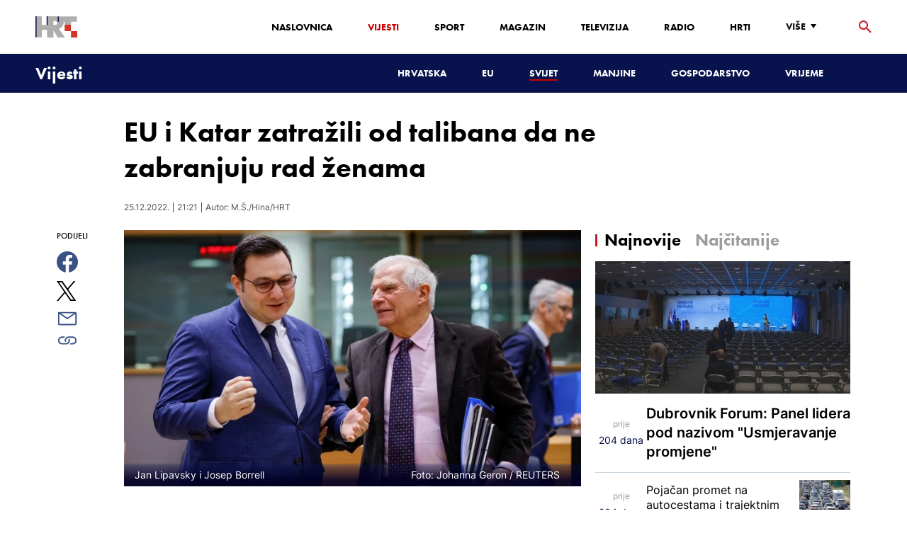

--- FILE ---
content_type: text/html; charset=utf-8
request_url: https://vijesti.hrt.hr/svijet/eu-i-katar-zatrazili-od-talibana-da-ne-zabranjuju-rad-zenama-10522922
body_size: 20246
content:
<!DOCTYPE html><html lang="hr"><head><meta charSet="utf-8"/><meta property="og:site_name" content="Hrvatska radiotelevizija"/><meta name="robots" content="max-image-preview:large"/><script type="application/ld+json" id="j1">{"@type":"NewsArticle","mainEntityOfPage":{"@type":"WebPage","@id":"https://vijesti.hrt.hr/svijet/eu-i-katar-zatrazili-od-talibana-da-ne-zabranjuju-rad-zenama-10522922"},"headline":"EU i Katar zatražili od talibana da ne zabranjuju rad ženama","description":"Visoki predstavnik EU za vanjsku politiku Josep Borrell u nedjelju je oštro osudio naredbu talibanskih vlasti u Afganistanu da se ženama zabrani rad u svim lokalnim i stranim nevladinim organizacijama (NVO), a \"krajnju zabrinutost\" odlukom talibana izrazio je i Katar.","image":["https://api.hrt.hr/media/f3/8a/2022-12-12t093002z-548521503-rc284y9zjvuj-rtrmadp-3-eu-foreign-east-20221225212034.jpg"],"publisher":{"@type":"Organization","name":"HRT","logo":{"@type":"ImageObject","url":"https://www.hrt.hr/static/hrtFooter.png"}},"datePublished":"2022-12-25T21:21:49.8558711Z","dateModified":"2022-12-25T21:21:49.8558711Z","@context":"https://schema.org","keywords":""}</script><meta name="description" content="Visoki predstavnik EU za vanjsku politiku Josep Borrell u nedjelju je oštro osudio naredbu talibanskih vlasti u Afganistanu da se ženama zabrani rad u svim lokalnim i stranim nevladinim organizacijama (NVO), a &quot;krajnju zabrinutost&quot; odlukom talibana izrazio je i Katar."/><meta name="twitter:description" content="Visoki predstavnik EU za vanjsku politiku Josep Borrell u nedjelju je oštro osudio naredbu talibanskih vlasti u Afganistanu da se ženama zabrani rad u svim lokalnim i stranim nevladinim organizacijama (NVO), a &quot;krajnju zabrinutost&quot; odlukom talibana izrazio je i Katar."/><meta property="og:description" content="Visoki predstavnik EU za vanjsku politiku Josep Borrell u nedjelju je oštro osudio naredbu talibanskih vlasti u Afganistanu da se ženama zabrani rad u svim lokalnim i stranim nevladinim organizacijama (NVO), a &quot;krajnju zabrinutost&quot; odlukom talibana izrazio je i Katar."/><meta property="og:title" content="EU i Katar zatražili od talibana da ne zabranjuju rad ženama"/><meta name="twitter:title" content="EU i Katar zatražili od talibana da ne zabranjuju rad ženama"/><meta property="og:image" content="https://api.hrt.hr/media/f3/8a/2022-12-12t093002z-548521503-rc284y9zjvuj-rtrmadp-3-eu-foreign-east-20221225212034.webp"/><meta name="twitter:image" content="https://api.hrt.hr/media/f3/8a/2022-12-12t093002z-548521503-rc284y9zjvuj-rtrmadp-3-eu-foreign-east-20221225212034.webp"/><meta property="fb:app_id" content="458467194490146"/><meta name="pubdate" content="2022-12-25T21:21:49.8558711Z"/><meta property="og:type" content="article"/><meta property="og:url" content="https://vijesti.hrt.hr/svijet/eu-i-katar-zatrazili-od-talibana-da-ne-zabranjuju-rad-zenama-10522922"/><meta name="twitter:card" content="summary_large_image"/><meta name="twitter:site" content="@hrtvijesti"/><link rel="canonical" href="https://vijesti.hrt.hr/svijet/eu-i-katar-zatrazili-od-talibana-da-ne-zabranjuju-rad-zenama-10522922"/><meta name="viewport" content="initial-scale=1.0, width=device-width"/><meta name="google-adsense-account" content="ca-pub-3157105357205549"/><title>EU i Katar zatražili od talibana da ne zabranjuju rad ženama - HRT</title><link rel="shortcut icon" href="/favicon.ico"/><link rel="apple-touch-icon" sizes="180x180" href="/hrt-180x180.png"/><link rel="icon" type="image/png" sizes="192x192" href="/hrt-192x192.png"/><link rel="icon" type="image/png" sizes="32x32" href="/hrt-32x32.png"/><link rel="icon" type="image/png" sizes="16x16" href="/hrt-16x16.png"/><link rel="preload" href="/Fonts/HRTweb-FuturaPT/Fonts/1062062/8561ff53-41a4-4747-9832-eae0f022225d.woff2" as="font" crossorigin="anonymous"/><link rel="preload" href="/Fonts/HRTweb-FuturaPT/Fonts/1062014/eefb4a0a-90e8-4703-994a-d58c1de8687e.woff2" as="font" crossorigin="anonymous"/><link rel="preload" href="/Fonts/HRTweb-FuturaPT/Fonts/1062074/91597685-99ad-4a3c-81b0-84491562b714.woff2" as="font" crossorigin="anonymous"/><script async="" src="https://pagead2.googlesyndication.com/pagead/js/adsbygoogle.js?client=ca-pub-8313716281168758" crossorigin="anonymous"></script><script async="" src="https://pagead2.googlesyndication.com/pagead/js/adsbygoogle.js?client=ca-pub-3157105357205549" crossorigin="anonymous"></script><script type="text/javascript" src="/js/iprom.js"></script><script async="" src="https://securepubads.g.doubleclick.net/tag/js/gpt.js"></script><script>
              window.googletag = window.googletag || {cmd: []};
              googletag.cmd.push(function() {
                googletag.defineSlot('/1044012/HRT_underarticle_L_300x300', [[200, 200], [1, 1], [300, 300], [160, 160], [250, 250], [300, 250]], 'div-gpt-ad-1657620534770-0').addService(googletag.pubads());
                googletag.pubads().enableSingleRequest();
                googletag.enableServices();
              });
            </script><script>
              window.googletag = window.googletag || {cmd: []};
              googletag.cmd.push(function() {
                googletag.defineSlot('/1044012/HRT_underarticle_R_300x300', [[300, 300], [1, 1], [200, 200], [250, 250], [300, 250]], 'div-gpt-ad-1657619086178-0').addService(googletag.pubads());
                googletag.pubads().enableSingleRequest();
                googletag.enableServices();
              });
            </script><script>
                  var w2g = w2g || {};
                  w2g.hostname = 'https://www.hrt.hr/';
                  w2g.targeting = {
                    section: ["vijesti"],
                  }; 
              </script><script type="text/javascript" src="https://lib.wtg-ads.com/publisher/www.hrt.hr/lib.min.js" async=""></script><link rel="preload" as="image" imagesrcset="/_next/image?url=https%3A%2F%2Fapi.hrt.hr%2Fmedia%2Ff3%2F8a%2F740x438-2022-12-12t093002z-548521503-rc284y9zjvuj-rtrmadp-3-eu-foreign-east-20221225212034.webp&amp;w=640&amp;q=100 640w, /_next/image?url=https%3A%2F%2Fapi.hrt.hr%2Fmedia%2Ff3%2F8a%2F740x438-2022-12-12t093002z-548521503-rc284y9zjvuj-rtrmadp-3-eu-foreign-east-20221225212034.webp&amp;w=750&amp;q=100 750w, /_next/image?url=https%3A%2F%2Fapi.hrt.hr%2Fmedia%2Ff3%2F8a%2F740x438-2022-12-12t093002z-548521503-rc284y9zjvuj-rtrmadp-3-eu-foreign-east-20221225212034.webp&amp;w=828&amp;q=100 828w, /_next/image?url=https%3A%2F%2Fapi.hrt.hr%2Fmedia%2Ff3%2F8a%2F740x438-2022-12-12t093002z-548521503-rc284y9zjvuj-rtrmadp-3-eu-foreign-east-20221225212034.webp&amp;w=1080&amp;q=100 1080w, /_next/image?url=https%3A%2F%2Fapi.hrt.hr%2Fmedia%2Ff3%2F8a%2F740x438-2022-12-12t093002z-548521503-rc284y9zjvuj-rtrmadp-3-eu-foreign-east-20221225212034.webp&amp;w=1200&amp;q=100 1200w, /_next/image?url=https%3A%2F%2Fapi.hrt.hr%2Fmedia%2Ff3%2F8a%2F740x438-2022-12-12t093002z-548521503-rc284y9zjvuj-rtrmadp-3-eu-foreign-east-20221225212034.webp&amp;w=1920&amp;q=100 1920w, /_next/image?url=https%3A%2F%2Fapi.hrt.hr%2Fmedia%2Ff3%2F8a%2F740x438-2022-12-12t093002z-548521503-rc284y9zjvuj-rtrmadp-3-eu-foreign-east-20221225212034.webp&amp;w=2048&amp;q=100 2048w, /_next/image?url=https%3A%2F%2Fapi.hrt.hr%2Fmedia%2Ff3%2F8a%2F740x438-2022-12-12t093002z-548521503-rc284y9zjvuj-rtrmadp-3-eu-foreign-east-20221225212034.webp&amp;w=3840&amp;q=100 3840w" imagesizes="100vw"/><meta name="next-head-count" content="38"/><link rel="preload" href="/_next/static/css/1fdcdaecb9043da01e1f.css" as="style"/><link rel="stylesheet" href="/_next/static/css/1fdcdaecb9043da01e1f.css" data-n-g=""/><link rel="preload" href="/_next/static/css/e1884dfa4c742e66d110.css" as="style"/><link rel="stylesheet" href="/_next/static/css/e1884dfa4c742e66d110.css" data-n-p=""/><noscript data-n-css=""></noscript><link rel="preload" href="/_next/static/chunks/webpack-50bee04d1dc61f8adf5b.js" as="script"/><link rel="preload" href="/_next/static/chunks/framework.50c3b31bc23dfcb1af3f.js" as="script"/><link rel="preload" href="/_next/static/chunks/commons.66f7f6913276c166d3c5.js" as="script"/><link rel="preload" href="/_next/static/chunks/main-16dabd58b4f52b1e2bb9.js" as="script"/><link rel="preload" href="/_next/static/chunks/pages/_app-7f9c22dbeb4b419f5188.js" as="script"/><link rel="preload" href="/_next/static/chunks/75fc9c18.daa6e841d2cb4900e052.js" as="script"/><link rel="preload" href="/_next/static/chunks/e12450fa2f8a4860b0bd45a1ee203cf5b05a71f6.d1f19095797ceed671aa.js" as="script"/><link rel="preload" href="/_next/static/chunks/27f6cc954dc358626446873a98a637301b9e3317.527443d06abdb29a139f.js" as="script"/><link rel="preload" href="/_next/static/chunks/e95df07f7d38fe831e9becdbde808a55a766ba71.7c93d7f2e225f5937400.js" as="script"/><link rel="preload" href="/_next/static/chunks/pages/%5B...slug%5D-23983a3a3e02516fc87d.js" as="script"/></head><body><div id="__next"><div class="w-full overflow-hidden"><header class="relative w-full z-40"><div class="z-50 bg-white relative hidden lg:flex lg:h-30 h-28 text-black2 px-6 sm:px-20"><div class="relative flex w-full justify-between"><a href="/" id="logo" class="my-auto logo dark z-60"></a><nav class="my-auto futuraBlack hidden lg:flex"><ul class="flex text-base"><li class="mr-20"><a href="https://www.hrt.hr" class="text-black uppercase leading-lessTight">Naslovnica</a></li><li class="mr-20"><a href="https://vijesti.hrt.hr" class="text-red2 uppercase leading-lessTight">Vijesti</a></li><li class="mr-20"><a href="https://sport.hrt.hr" class="text-black uppercase leading-lessTight">Sport</a></li><li class="mr-20"><a href="https://magazin.hrt.hr" class="text-black uppercase leading-lessTight">Magazin</a></li><li class="mr-20"><a href="https://hrtprikazuje.hrt.hr" class="text-black uppercase leading-lessTight">Televizija</a></li><li class="mr-20"><a href="https://radio.hrt.hr" class="text-black uppercase leading-lessTight">Radio</a></li><li class="mr-20"><a href="https://hrti.hrt.hr/home" class="text-black uppercase leading-lessTight">HRTi</a></li><div class="relative"><li class="mr-20"><button class="uppercase leading-lessTight flex focus:outline-none" aria-label="Više"><span>Više</span><svg class="align-middle z-50 mr-2 -mt-1.8px" width="20" height="20" viewBox="0 0 20 20" fill="none" xmlns="http://www.w3.org/2000/svg"><path d="M15 8L10.97 14L7 8H15Z" fill="#000000"></path></svg></button></li><div class="hidden lg:block transform absolute subdropdown z-70" style="min-width:200px;top:35px;right:60px;box-shadow:0px 5px 5px 0px rgba(0, 0, 0, 0.4)" tabindex="0"></div></div></ul><button class="focus:outline-none" aria-label="tražilica"><svg width="18" height="18" viewBox="0 0 18 18" fill="none" xmlns="http://www.w3.org/2000/svg"><path d="M6.5 0C8.22391 0 9.87721 0.684819 11.0962 1.90381C12.3152 3.12279 13 4.77609 13 6.5C13 8.11 12.41 9.59 11.44 10.73L11.71 11H12.5L17.5 16L16 17.5L11 12.5V11.71L10.73 11.44C9.55055 12.4468 8.05071 12.9999 6.5 13C4.77609 13 3.12279 12.3152 1.90381 11.0962C0.684819 9.87721 0 8.22391 0 6.5C0 4.77609 0.684819 3.12279 1.90381 1.90381C3.12279 0.684819 4.77609 0 6.5 0ZM6.5 2C4 2 2 4 2 6.5C2 9 4 11 6.5 11C9 11 11 9 11 6.5C11 4 9 2 6.5 2Z" fill="url(#paint0_linear)"></path><defs><linearGradient id="paint0_linear" x1="0" y1="17.5" x2="31.5" y2="-14.5833" gradientUnits="userSpaceOnUse"><stop stop-color="#FF0000"></stop><stop offset="0.989187" stop-color="#444F8D"></stop></linearGradient></defs></svg></button></nav></div><div class="z-50 relative search  "><input type="text" class="focus:outline-none rounded-lg searchInput " placeholder="Pretraži HRT..." value=""/><a href="https://www.hrt.hr/pretraga?q=" class="hidden lg:hidden absolute top-2 bottom-0 my-auto" style="height:18px;left:11px"><svg width="18" height="18" viewBox="0 0 18 18" fill="none" xmlns="http://www.w3.org/2000/svg"><path d="M6.5 0C8.22391 0 9.87721 0.684819 11.0962 1.90381C12.3152 3.12279 13 4.77609 13 6.5C13 8.11 12.41 9.59 11.44 10.73L11.71 11H12.5L17.5 16L16 17.5L11 12.5V11.71L10.73 11.44C9.55055 12.4468 8.05071 12.9999 6.5 13C4.77609 13 3.12279 12.3152 1.90381 11.0962C0.684819 9.87721 0 8.22391 0 6.5C0 4.77609 0.684819 3.12279 1.90381 1.90381C3.12279 0.684819 4.77609 0 6.5 0ZM6.5 2C4 2 2 4 2 6.5C2 9 4 11 6.5 11C9 11 11 9 11 6.5C11 4 9 2 6.5 2Z" fill="#ca0000"></path></svg></a></div><button style="outline:none" class="z-10 hidden absolute right-20 top-0 bottom-0 m-auto lg:hidden" aria-label="zatvori tražilicu"><svg xmlns="http://www.w3.org/2000/svg" height="26" width="26" viewBox="0 0 24 24"><path d="M0 0h24v24H0V0z" fill="none"></path><path d="M19 6.41L17.59 5 12 10.59 6.41 5 5 6.41 10.59 12 5 17.59 6.41 19 12 13.41 17.59 19 19 17.59 13.41 12 19 6.41z" fill="#CA0000"></path></svg></button></div><div class="relative w-full hidden lg:flex lg:px-20 h-22"><div class="absolute inset-0 w-full h-full" style="background-color:#08124C"></div><nav class="flex w-full my-auto justify-between"><a href="/" class="block"><div class="text-2xl relative z-50 futuraBlack text-white">Vijesti</div></a><ul class="my-auto flex text-base text-white futuraBlack"><li class="mr-20 relative z-40"><a href="https://vijesti.hrt.hr/hrvatska" class="uppercase leading-lessTight">Hrvatska</a></li><li class="mr-20 relative z-40"><a href="https://vijesti.hrt.hr/eu" class="uppercase leading-lessTight">EU</a></li><li class="mr-20 relative z-40"><a href="https://vijesti.hrt.hr/svijet" style="border-bottom:2px solid #ca0000" class="uppercase leading-lessTight">Svijet</a></li><li class="mr-20 relative z-40"><a href="https://vijesti.hrt.hr/manjine" class="uppercase leading-lessTight">Manjine</a></li><li class="mr-20 relative z-40"><a href="https://vijesti.hrt.hr/gospodarstvo" class="uppercase leading-lessTight">Gospodarstvo</a></li><li class="mr-20 relative z-40"><a href="https://vrijeme-i-promet.hrt.hr" class="uppercase leading-lessTight">Vrijeme</a></li><li style="width:18px;height:18px"></li></ul></nav></div><div class="w-full relative z-70 lg:hidden"><div class="pt-4 px-8 md:px-16 h-16 flex items-start justify-between bg-white"><a href="/" id="logo" class="logo dark z-60"></a><button class="flex-grow-0 -mt-1.8px" style="outline:none" aria-label="Otvori mobilne meni"><svg width="24" height="24" viewBox="0 0 24 24" fill="none" xmlns="http://www.w3.org/2000/svg"><path d="M3 18V16H21V18H3ZM3 13V11H21V13H3ZM3 8V6H21V8H3Z" fill="#08124C"></path></svg></button></div><div class="relative z-70 flex w-full h-16"><div class="absolute inset-0 w-full h-full z-40" style="background-color:#08124C"></div><div class="z-70 relative w-full h-full flex my-auto"><div style="opacity:1" class="z-50 absolute top-2 left-8 text-xl flex-grow-0 futuraBlack text-white"><a href="/">Vijesti</a></div><ul class="z-40 no-scrollbar pl-62 py-4 w-full overflow-x-scroll relative my-auto flex items-center text-base text-white futuraMid"><li class="mr-12"><a href="https://vijesti.hrt.hr/hrvatska" class="whitespace-no-wrap leading-lessTight">Hrvatska</a></li><li class="mr-12"><a href="https://vijesti.hrt.hr/eu" class="whitespace-no-wrap leading-lessTight">EU</a></li><li class="mr-12"><a href="https://vijesti.hrt.hr/svijet" style="border-bottom:2px solid #ca0000" class="whitespace-no-wrap leading-lessTight">Svijet</a></li><li class="mr-12"><a href="https://vijesti.hrt.hr/manjine" class="whitespace-no-wrap leading-lessTight">Manjine</a></li><li class="mr-12"><a href="https://vijesti.hrt.hr/gospodarstvo" class="whitespace-no-wrap leading-lessTight">Gospodarstvo</a></li><li class="mr-12"><a href="https://vrijeme-i-promet.hrt.hr" class="whitespace-no-wrap leading-lessTight">Vrijeme</a></li><li style="width:18px;height:18px"></li></ul></div></div></div><div class="block lg:hidden transform absolute mobile-subdropdown z-70 rounded-lg" style="z-index:100000" tabindex="0"></div></header><div class="container mx-auto"><div class="-mx-0.2 xl:-mx-4 flex"><div class="hidden xl:block xl:w-1/12 px-0.2 xl:px-4"></div><div class="w-full xl:w-9/12 px-0.2 xl:px-4"><h1 class="futuraBlack text-2xl xl:text-6xl leading-tight mt-5 xl:mt-12">EU i Katar zatražili od talibana da ne zabranjuju rad ženama</h1><div class="flex flex-wrap mt-4 sm:mt-2 xl:mt-10" style="color:#505050"><p class="text-sm leading-tighter">25.12.2022.</p><span class="mx-2 leading-tighter" style="border-left:1px solid #FF0000"></span><p class="text-sm leading-tighter">22:21</p><span class="mx-2 leading-tighter" style="border-left:1px solid #FF0000"></span><p class="text-sm leading-tighter">Autor: <!-- -->M.Š./Hina/HRT</p></div></div></div><div class="-mx-0.2 xl:-mx-4 xl:flex mt-4 xl:mt-10"><div class="hidden xl:block xl:w-1/12 h-screen px-0.2 xl:px-4"><div class="h-screen "><p class="text-sm futura futuraMid">PODIJELI</p><a><div class="mt-4 cursor-pointer"><svg width="30" height="34" viewBox="0 0 24 24" fill="none" xmlns="http://www.w3.org/2000/svg"><path fill="#395185" fill-rule="evenodd" clip-rule="evenodd" d="M13.875 23.8544C19.6118 22.9542 24 17.9896 24 12C24 5.37258 18.6274 0 12 0C5.37258 0 0 5.37258 0 12C0 17.9896 4.38819 22.9542 10.125 23.8544V15.0781H7V11.4531H10.125V8.78125C10.125 7.26042 10.5495 6.08333 11.3984 5.25C12.2474 4.41667 13.3802 4 14.7969 4C15.9948 4 16.9219 4.04688 17.5781 4.14062V7.375L15.6719 7.39062C14.9635 7.39062 14.487 7.53646 14.2422 7.82812C13.9974 8.11979 13.875 8.55729 13.875 9.14062V11.4531H17.4531L16.9844 15.0781H13.875V23.8544Z"></path></svg></div></a><a><div class="mt-4 cursor-pointer"><svg width="28" height="28" viewBox="0 0 40 40" fill="none" xmlns="http://www.w3.org/2000/svg"><path d="M23.2936 16.9373L37.8643 0H34.4115L21.7597 14.7064L11.6548 0H0L15.2806 22.2387L0 40H3.45299L16.8136 24.4695L27.4851 40H39.1399L23.2927 16.9373H23.2936ZM18.5642 22.4346L17.016 20.2201L4.69715 2.59936H10.0007L19.9422 16.8199L21.4904 19.0344L34.4131 37.5189H29.1095L18.5642 22.4354V22.4346Z" fill="#000000"></path></svg></div></a><a title="E-mail" href="mailto:?subject=EU i Katar zatražili od talibana da ne zabranjuju rad ženama&amp;body=https://vijesti.hrt.hr/svijet/eu-i-katar-zatrazili-od-talibana-da-ne-zabranjuju-rad-zenama-10522922"><div class="mt-4 cursor-pointer"><svg width="30" height="30" viewBox="0 0 30 30" fill="none" xmlns="http://www.w3.org/2000/svg"><path d="M26.25 5.625H3.75C3.25272 5.625 2.77581 5.82254 2.42417 6.17417C2.07254 6.52581 1.875 7.00272 1.875 7.5V22.5C1.875 22.9973 2.07254 23.4742 2.42417 23.8258C2.77581 24.1775 3.25272 24.375 3.75 24.375H26.25C26.7473 24.375 27.2242 24.1775 27.5758 23.8258C27.9275 23.4742 28.125 22.9973 28.125 22.5V7.5C28.125 7.00272 27.9275 6.52581 27.5758 6.17417C27.2242 5.82254 26.7473 5.625 26.25 5.625ZM24.1875 7.5L15 13.8562L5.8125 7.5H24.1875ZM3.75 22.5V8.35312L14.4656 15.7687C14.6226 15.8776 14.809 15.936 15 15.936C15.191 15.936 15.3774 15.8776 15.5344 15.7687L26.25 8.35312V22.5H3.75Z" fill="#395185"></path></svg></div></a><button style="outline:none"><div class="cursor-pointer"><svg width="30" height="30" viewBox="0 0 30 30" fill="none" xmlns="http://www.w3.org/2000/svg"><path d="M11.9137 10.3125H7.5C6.00816 10.3125 4.57742 10.9051 3.52252 11.96C2.46763 13.0149 1.875 14.4457 1.875 15.9375C1.875 17.4293 2.46763 18.8601 3.52252 19.915C4.57742 20.9699 6.00816 21.5625 7.5 21.5625H13.125C14.0251 21.563 14.9122 21.3474 15.7118 20.9339C16.5114 20.5205 17.2 19.9211 17.7199 19.1863C18.2398 18.4515 18.5757 17.6026 18.6995 16.711C18.8233 15.8194 18.7313 14.9112 18.4312 14.0625H16.875C16.7137 14.0625 16.5562 14.0812 16.4062 14.1206C16.7225 14.6916 16.8842 15.3352 16.8754 15.9878C16.8667 16.6404 16.6878 17.2794 16.3564 17.8417C16.0249 18.4039 15.5525 18.87 14.9858 19.1937C14.4191 19.5174 13.7777 19.6876 13.125 19.6875H7.5C6.50544 19.6875 5.55161 19.2924 4.84835 18.5891C4.14509 17.8859 3.75 16.9321 3.75 15.9375C3.75 14.9429 4.14509 13.9891 4.84835 13.2858C5.55161 12.5826 6.50544 12.1875 7.5 12.1875H10.3781C10.7869 11.4825 11.3062 10.8487 11.9156 10.3125H11.9137Z" fill="#395185"></path><path d="M16.874 10.3125C15.9739 10.312 15.0868 10.5276 14.2872 10.9411C13.4877 11.3545 12.799 11.9539 12.2792 12.6887C11.7593 13.4235 11.4233 14.2724 11.2995 15.164C11.1758 16.0556 11.2677 16.9638 11.5678 17.8125H13.6265C13.2974 17.2424 13.1241 16.5958 13.1241 15.9375C13.1241 15.2793 13.2974 14.6326 13.6265 14.0625C13.9556 13.4925 14.429 13.0191 14.9991 12.6899C15.5691 12.3608 16.2158 12.1875 16.874 12.1875H22.499C23.4936 12.1875 24.4474 12.5826 25.1507 13.2858C25.854 13.9891 26.249 14.9429 26.249 15.9375C26.249 16.9321 25.854 17.8859 25.1507 18.5892C24.4474 19.2924 23.4936 19.6875 22.499 19.6875H19.6209C19.213 20.3914 18.6937 21.0246 18.0834 21.5625H22.499C23.2377 21.5625 23.9692 21.417 24.6516 21.1343C25.3341 20.8516 25.9542 20.4373 26.4765 19.915C26.9988 19.3926 27.4132 18.7726 27.6959 18.0901C27.9785 17.4076 28.124 16.6762 28.124 15.9375C28.124 15.1988 27.9785 14.4674 27.6959 13.7849C27.4132 13.1024 26.9988 12.4824 26.4765 11.96C25.9542 11.4377 25.3341 11.0234 24.6516 10.7407C23.9692 10.458 23.2377 10.3125 22.499 10.3125H16.874Z" fill="#395185"></path></svg></div></button></div></div><div class="w-full xl:w-7/12 px-0.2 xl:px-4 text-lg a-body"><div class="mb-3 xl:mb-12 relative mainArticleImage"><div style="display:block;overflow:hidden;position:relative;box-sizing:border-box;margin:0"><div style="display:block;box-sizing:border-box;padding-top:56.12403100775194%"></div><img alt="Jan Lipavsky i Josep Borrell" sizes="100vw" srcSet="/_next/image?url=https%3A%2F%2Fapi.hrt.hr%2Fmedia%2Ff3%2F8a%2F740x438-2022-12-12t093002z-548521503-rc284y9zjvuj-rtrmadp-3-eu-foreign-east-20221225212034.webp&amp;w=640&amp;q=100 640w, /_next/image?url=https%3A%2F%2Fapi.hrt.hr%2Fmedia%2Ff3%2F8a%2F740x438-2022-12-12t093002z-548521503-rc284y9zjvuj-rtrmadp-3-eu-foreign-east-20221225212034.webp&amp;w=750&amp;q=100 750w, /_next/image?url=https%3A%2F%2Fapi.hrt.hr%2Fmedia%2Ff3%2F8a%2F740x438-2022-12-12t093002z-548521503-rc284y9zjvuj-rtrmadp-3-eu-foreign-east-20221225212034.webp&amp;w=828&amp;q=100 828w, /_next/image?url=https%3A%2F%2Fapi.hrt.hr%2Fmedia%2Ff3%2F8a%2F740x438-2022-12-12t093002z-548521503-rc284y9zjvuj-rtrmadp-3-eu-foreign-east-20221225212034.webp&amp;w=1080&amp;q=100 1080w, /_next/image?url=https%3A%2F%2Fapi.hrt.hr%2Fmedia%2Ff3%2F8a%2F740x438-2022-12-12t093002z-548521503-rc284y9zjvuj-rtrmadp-3-eu-foreign-east-20221225212034.webp&amp;w=1200&amp;q=100 1200w, /_next/image?url=https%3A%2F%2Fapi.hrt.hr%2Fmedia%2Ff3%2F8a%2F740x438-2022-12-12t093002z-548521503-rc284y9zjvuj-rtrmadp-3-eu-foreign-east-20221225212034.webp&amp;w=1920&amp;q=100 1920w, /_next/image?url=https%3A%2F%2Fapi.hrt.hr%2Fmedia%2Ff3%2F8a%2F740x438-2022-12-12t093002z-548521503-rc284y9zjvuj-rtrmadp-3-eu-foreign-east-20221225212034.webp&amp;w=2048&amp;q=100 2048w, /_next/image?url=https%3A%2F%2Fapi.hrt.hr%2Fmedia%2Ff3%2F8a%2F740x438-2022-12-12t093002z-548521503-rc284y9zjvuj-rtrmadp-3-eu-foreign-east-20221225212034.webp&amp;w=3840&amp;q=100 3840w" src="/_next/image?url=https%3A%2F%2Fapi.hrt.hr%2Fmedia%2Ff3%2F8a%2F740x438-2022-12-12t093002z-548521503-rc284y9zjvuj-rtrmadp-3-eu-foreign-east-20221225212034.webp&amp;w=3840&amp;q=100" decoding="async" style="position:absolute;top:0;left:0;bottom:0;right:0;box-sizing:border-box;padding:0;border:none;margin:auto;display:block;width:0;height:0;min-width:100%;max-width:100%;min-height:100%;max-height:100%"/></div><div class="absolute z-10 w-full right-0 bottom-0"><div class="text-white py-3 pl-6 pr-12 flex flex-col xl:flex-row justify-between imageDesc"><div class="leading-lessTight text-sm xl:text-base">Jan Lipavsky i Josep Borrell</div><div class="leading-lessTight text-sm xl:text-base">Foto: <!-- -->Johanna Geron<!-- --> / <!-- -->REUTERS</div></div></div></div><div class="hidden md:flex xl:flex xl:hidden mb-4"><span class="mr-4"><a><div class="mt-4 cursor-pointer"><svg width="30" height="31" viewBox="0 0 24 24" fill="none" xmlns="http://www.w3.org/2000/svg"><path fill="#395185" fill-rule="evenodd" clip-rule="evenodd" d="M13.875 23.8544C19.6118 22.9542 24 17.9896 24 12C24 5.37258 18.6274 0 12 0C5.37258 0 0 5.37258 0 12C0 17.9896 4.38819 22.9542 10.125 23.8544V15.0781H7V11.4531H10.125V8.78125C10.125 7.26042 10.5495 6.08333 11.3984 5.25C12.2474 4.41667 13.3802 4 14.7969 4C15.9948 4 16.9219 4.04688 17.5781 4.14062V7.375L15.6719 7.39062C14.9635 7.39062 14.487 7.53646 14.2422 7.82812C13.9974 8.11979 13.875 8.55729 13.875 9.14062V11.4531H17.4531L16.9844 15.0781H13.875V23.8544Z"></path></svg></div></a></span><span class="mr-4"><a><div class="mt-4 cursor-pointer"><svg width="28" height="28" viewBox="0 0 40 40" fill="none" xmlns="http://www.w3.org/2000/svg"><path d="M23.2936 16.9373L37.8643 0H34.4115L21.7597 14.7064L11.6548 0H0L15.2806 22.2387L0 40H3.45299L16.8136 24.4695L27.4851 40H39.1399L23.2927 16.9373H23.2936ZM18.5642 22.4346L17.016 20.2201L4.69715 2.59936H10.0007L19.9422 16.8199L21.4904 19.0344L34.4131 37.5189H29.1095L18.5642 22.4354V22.4346Z" fill="#000000"></path></svg></div></a></span><span class="mr-4"><a href="https://api.whatsapp.com/send?text=https://vijesti.hrt.hr/svijet/eu-i-katar-zatrazili-od-talibana-da-ne-zabranjuju-rad-zenama-10522922" target="_blank"><div class="mt-4 cursor-pointer"><svg width="30" height="31" viewBox="0 0 30 30" fill="none" xmlns="http://www.w3.org/2000/svg"><path d="M15.045 7.63684C10.5013 7.63684 6.80625 11.6543 6.80375 16.5919C6.8025 18.6075 7.34625 20.1174 8.25875 21.6967L7.42625 25.002L10.5438 24.1132C11.94 25.0143 13.2737 25.5552 15.0375 25.5552C19.5775 25.5552 23.2762 21.5377 23.2775 16.5987C23.2812 11.6503 19.6 7.6382 15.045 7.63684ZM19.89 20.4436C19.6838 21.0729 18.6938 21.6464 18.2188 21.7239C17.7925 21.7932 17.2525 21.8217 16.6587 21.6179C16.2987 21.4942 15.8375 21.3284 15.2475 21.0511C12.7638 19.885 11.1413 17.1655 11.0175 16.9861C10.8938 16.8067 10.0063 15.5264 10.0063 14.2013C10.0063 12.8762 10.6462 12.2252 10.8725 11.9547C11.1 11.6829 11.3675 11.6149 11.5325 11.6149L12.0075 11.6244C12.16 11.6326 12.3638 11.5619 12.565 12.0865C12.7712 12.6261 13.2662 13.9512 13.3288 14.0858C13.39 14.2203 13.4325 14.378 13.3488 14.5574C13.2662 14.7368 13.225 14.8496 13.1012 15.0059L12.73 15.4775C12.6062 15.612 12.4775 15.7574 12.6213 16.0265C12.7663 16.2957 13.2625 17.1777 13.9988 17.8912C14.945 18.8086 15.7425 19.0927 15.99 19.2272C16.2375 19.3618 16.3825 19.34 16.5262 19.1593C16.6712 18.9799 17.145 18.3737 17.31 18.1033C17.475 17.8328 17.64 17.879 17.8675 17.9687C18.095 18.0584 19.3125 18.7094 19.56 18.8453C19.8075 18.9799 19.9725 19.0478 20.035 19.1593C20.0963 19.2748 20.0963 19.8144 19.89 20.4436ZM0 0.380615V32.999H30V0.380615H0H0ZM15.0413 27.375C13.3825 27.375 11.7488 26.9224 10.3013 26.0635L5.0475 27.5626L6.45375 21.9794C5.58625 20.3458 5.13 18.492 5.13125 16.5919C5.13375 10.65 9.57875 5.81701 15.0413 5.81701C17.6925 5.81837 20.1812 6.94098 22.0525 8.97691C23.9237 11.0128 24.9538 13.7215 24.9525 16.6001C24.95 22.5421 20.5037 27.375 15.0413 27.375Z" fill="#4DCB5B"></path></svg></div></a></span><span class="mr-4"><a title="E-mail" href="mailto:?subject=EU i Katar zatražili od talibana da ne zabranjuju rad ženama&amp;body=https://vijesti.hrt.hr/svijet/eu-i-katar-zatrazili-od-talibana-da-ne-zabranjuju-rad-zenama-10522922"><div class="mt-4 cursor-pointer"><svg width="30" height="30" viewBox="0 0 30 30" fill="none" xmlns="http://www.w3.org/2000/svg"><path d="M26.25 5.625H3.75C3.25272 5.625 2.77581 5.82254 2.42417 6.17417C2.07254 6.52581 1.875 7.00272 1.875 7.5V22.5C1.875 22.9973 2.07254 23.4742 2.42417 23.8258C2.77581 24.1775 3.25272 24.375 3.75 24.375H26.25C26.7473 24.375 27.2242 24.1775 27.5758 23.8258C27.9275 23.4742 28.125 22.9973 28.125 22.5V7.5C28.125 7.00272 27.9275 6.52581 27.5758 6.17417C27.2242 5.82254 26.7473 5.625 26.25 5.625ZM24.1875 7.5L15 13.8562L5.8125 7.5H24.1875ZM3.75 22.5V8.35312L14.4656 15.7687C14.6226 15.8776 14.809 15.936 15 15.936C15.191 15.936 15.3774 15.8776 15.5344 15.7687L26.25 8.35312V22.5H3.75Z" fill="#395185"></path></svg></div></a></span><span class="mr-4 flex pt-2"><button style="outline:none"><div class="cursor-pointer"><svg width="30" height="30" viewBox="0 0 30 30" fill="none" xmlns="http://www.w3.org/2000/svg"><path d="M11.9137 10.3125H7.5C6.00816 10.3125 4.57742 10.9051 3.52252 11.96C2.46763 13.0149 1.875 14.4457 1.875 15.9375C1.875 17.4293 2.46763 18.8601 3.52252 19.915C4.57742 20.9699 6.00816 21.5625 7.5 21.5625H13.125C14.0251 21.563 14.9122 21.3474 15.7118 20.9339C16.5114 20.5205 17.2 19.9211 17.7199 19.1863C18.2398 18.4515 18.5757 17.6026 18.6995 16.711C18.8233 15.8194 18.7313 14.9112 18.4312 14.0625H16.875C16.7137 14.0625 16.5562 14.0812 16.4062 14.1206C16.7225 14.6916 16.8842 15.3352 16.8754 15.9878C16.8667 16.6404 16.6878 17.2794 16.3564 17.8417C16.0249 18.4039 15.5525 18.87 14.9858 19.1937C14.4191 19.5174 13.7777 19.6876 13.125 19.6875H7.5C6.50544 19.6875 5.55161 19.2924 4.84835 18.5891C4.14509 17.8859 3.75 16.9321 3.75 15.9375C3.75 14.9429 4.14509 13.9891 4.84835 13.2858C5.55161 12.5826 6.50544 12.1875 7.5 12.1875H10.3781C10.7869 11.4825 11.3062 10.8487 11.9156 10.3125H11.9137Z" fill="#395185"></path><path d="M16.874 10.3125C15.9739 10.312 15.0868 10.5276 14.2872 10.9411C13.4877 11.3545 12.799 11.9539 12.2792 12.6887C11.7593 13.4235 11.4233 14.2724 11.2995 15.164C11.1758 16.0556 11.2677 16.9638 11.5678 17.8125H13.6265C13.2974 17.2424 13.1241 16.5958 13.1241 15.9375C13.1241 15.2793 13.2974 14.6326 13.6265 14.0625C13.9556 13.4925 14.429 13.0191 14.9991 12.6899C15.5691 12.3608 16.2158 12.1875 16.874 12.1875H22.499C23.4936 12.1875 24.4474 12.5826 25.1507 13.2858C25.854 13.9891 26.249 14.9429 26.249 15.9375C26.249 16.9321 25.854 17.8859 25.1507 18.5892C24.4474 19.2924 23.4936 19.6875 22.499 19.6875H19.6209C19.213 20.3914 18.6937 21.0246 18.0834 21.5625H22.499C23.2377 21.5625 23.9692 21.417 24.6516 21.1343C25.3341 20.8516 25.9542 20.4373 26.4765 19.915C26.9988 19.3926 27.4132 18.7726 27.6959 18.0901C27.9785 17.4076 28.124 16.6762 28.124 15.9375C28.124 15.1988 27.9785 14.4674 27.6959 13.7849C27.4132 13.1024 26.9988 12.4824 26.4765 11.96C25.9542 11.4377 25.3341 11.0234 24.6516 10.7407C23.9692 10.458 23.2377 10.3125 22.499 10.3125H16.874Z" fill="#395185"></path></svg></div></button></span></div><div class="p-0 w-full mb-8 xl:mb-12 font-semibold xl:w-85 text-lg articleText"><p>Visoki predstavnik EU za vanjsku politiku<strong> Josep Borrell </strong>u nedjelju je oštro osudio naredbu talibanskih vlasti u Afganistanu da se ženama zabrani rad u svim lokalnim i stranim nevladinim organizacijama (NVO), a "krajnju zabrinutost" odlukom talibana izrazio je i Katar.</p></div><div id="wtg_inarticle_desktop_1" class="hidden xl:block mb-8"></div><div id="wtg_inarticle_mobile_1" class="block xl:hidden mb-8"></div><div class="p-0 mb-12 w-full xl:w-85 text-lg articleText"><p><span style="background-color: initial; font-weight: var(--bs-body-font-weight); text-align: var(--bs-body-text-align)">Kabul je rekao da je ovaj potez, koji je globalno osuđen, bio opravdan jer se neke žene nisu pridržavale talibanskog tumačenja islamskog kodeksa odijevanja za žene.<br></span><br>Borrell je rekao da je zaprepašten posljednjom odlukom, koja je uslijedila nakon prošlotjedne zabrane ženama da pohađaju sveučilište i nasilnog gušenja mirnih prosvjeda žena protiv tog poteza.<br><br>Pozvao je talibane da odmah povuku svoju odluku, kao dio obveze poštivanja međunarodnog humanitarnog prava i humanitarnih načela.<br><br>- Zajedno s drugim pružateljima pomoći narodu Afganistana, EU će morati razmotriti kakve će posljedice ova odluka, i nedavna odluka talibana da zatvore sveučilišta za žene, imati na njihov angažman u našim zemljama i organizacijama, poručio je Borrell.<br><br>Katar je također izrazio "krajnju zabrinutost" zbog naredbe talibanske vlasti u Afganistanu da zabrani ženama da rade, te pozvao vlasti da revidiraju odluku, reklo je katarsko ministarstvo vanjskih poslova u nedjelju.<br><br>Katarsko ministarstvo je "istaknulo potrebu da se poštuje pravo žena na rad, budući da su sloboda izbora zanimanja i pravo na rad ljudska prava".<br><br>Katar je ugostio predstavništvo talibana tijekom američkoga rata u Afghanistanu te je bio mjesto mirovnih pregovora prije nego li je ta skupina 2021. preuzela vlast.<br><br>Četiri međunarodne humanitarne organizacije, među kojima i Save the Children, kazale su u nedjelju da obustavljaju rad svojih humanitarnih programa u Afganistanu kao odgovor na odluku talibanske administracije o zabrani rada za žene.<br><br>Talibanske vlasti su u nedjelju naredile svim domaćim i stranim nevladinim organizacijama (NVO-ovima) da ne dozvole ženama da rade do daljnjega. Kazala je da je potez, koji je osuđen globano, opravdan zato što se neke žene ne pridržavaju talibanske interpretacije islamskih pravila odijevanja.<br><br>Tri NVO-a, Save the Children, Norwegian Refugee Council i CARE International, u zajedničkoj su izjavi kazali da obustavljaju svoje programe dok čekaju pojašnjenje odluke administracije.<br><br>- Ne možemo učinkovito pomagati djeci, ženama i muškarcima u nevolji u Afganistanu bez našeg ženskoga osoblja, rekle su u izvjavi, uz poruku da bez tih žena ne bi uspjeli doći do milijuna potrebitih Afganistanaca od kolovoza prošle godine.<br><br>Osim njih, i Međunarodni odbor za pomoć (IRC) kazao je u izvješću da prekida svoj rad u toj zemlji navodeći slične razloge. IRC je kazao da u Afganistanu zapošljava više od 8000 ljudi, od kojih su više od 3000 žene.<br><br>Do prekida rada nekih programa koji pomažu milijunima Afganistanaca došlo je u trenutku kad više od pola populacije ovisi o humanitarnoj pomoći, tvrde humanitarne organizacije, u najhladnije doba godine u toj brdovitoj zemlji.&nbsp;</p><p>
</p><p>
</p><p>
</p><p>
</p><p>
</p><p>
</p><p>
</p><p>
</p><p>
</p><p>
</p><p>
</p><p>
</p><p>
</p></div><div class="w-full flex flex-wrap -mx-4"></div><p class="font-semibold mt-12 xl:w-85 default-text">Vijesti HRT-a pratite na svojim pametnim telefonima i tabletima putem aplikacija za <a href="https://apps.apple.com/hr/app/hrtvijesti/id1457183989?l=hr">iOS </a>i <a href="https://play.google.com/store/apps/details?id=hr.hrt.vijesti">Android</a>. Pratite nas i na društvenim mrežama<a href="https://www.facebook.com/HRTvijesti/"> Facebook</a>,<a href="https://twitter.com/hrtvijesti"> Twitter</a>,<a href="https://www.instagram.com/hrvatska_radiotelevizija/"> Instagram</a>,<a href="https://www.tiktok.com/@hrvatska_radiotelevizija"> TikTok</a> i<a href="https://www.youtube.com/user/HRTnovimediji"> YouTube</a>!</p><div class="mt-12 xl:flex"><div>
                                <div id='div-gpt-ad-1657620534770-0' style='min-width: 160px; min-height: 160px;'>
                                    <script>
                                        googletag.cmd.push(function() { googletag.display('div-gpt-ad-1657620534770-0'); });
                                    </script>
                                </div>
                            </div><div class="mt-12 xl:mt-0 xl:ml-20">
                                <div id='div-gpt-ad-1657619086178-0' style='min-width: 200px; min-height: 200px;'>
                                    <script>
                                        googletag.cmd.push(function() { googletag.display('div-gpt-ad-1657619086178-0'); });
                                    </script>
                                </div>
                            </div></div></div><div class="block w-full px-0.2 xl:w-4/12 xl:px-4 mt-16 xl:mt-0"><div class="flex items-center"><span class="redLine mr-4"></span><button style="outline:none"><h2 class="text-1xl xl:text-2xl futuraBlack xl:-mt-1 leading-midTight">Najnovije</h2></button><button style="outline:none"><h2 class="text-1xl xl:text-2xl ml-8 futuraBlack xl:-mt-1 leading-midTight text-gray2">Najčitanije</h2></button></div><div class="my-6"><a href="https://vijesti.hrt.hr/hrvatska/dubrovnik-forum-12243756"><div class="relative latest-in-article-sidebar"><div style="display:block;overflow:hidden;position:absolute;top:0;left:0;bottom:0;right:0;box-sizing:border-box;margin:0"><noscript><img alt="Dubrovnik Forum" srcSet="/_next/image?url=https%3A%2F%2Fapi.hrt.hr%2Fmedia%2F6a%2F35%2F360x194-dubp-dubrovnik-forum-dragojevic-frame-41520-20250712064019.webp&amp;w=640&amp;q=100 640w, /_next/image?url=https%3A%2F%2Fapi.hrt.hr%2Fmedia%2F6a%2F35%2F360x194-dubp-dubrovnik-forum-dragojevic-frame-41520-20250712064019.webp&amp;w=750&amp;q=100 750w, /_next/image?url=https%3A%2F%2Fapi.hrt.hr%2Fmedia%2F6a%2F35%2F360x194-dubp-dubrovnik-forum-dragojevic-frame-41520-20250712064019.webp&amp;w=828&amp;q=100 828w, /_next/image?url=https%3A%2F%2Fapi.hrt.hr%2Fmedia%2F6a%2F35%2F360x194-dubp-dubrovnik-forum-dragojevic-frame-41520-20250712064019.webp&amp;w=1080&amp;q=100 1080w, /_next/image?url=https%3A%2F%2Fapi.hrt.hr%2Fmedia%2F6a%2F35%2F360x194-dubp-dubrovnik-forum-dragojevic-frame-41520-20250712064019.webp&amp;w=1200&amp;q=100 1200w, /_next/image?url=https%3A%2F%2Fapi.hrt.hr%2Fmedia%2F6a%2F35%2F360x194-dubp-dubrovnik-forum-dragojevic-frame-41520-20250712064019.webp&amp;w=1920&amp;q=100 1920w, /_next/image?url=https%3A%2F%2Fapi.hrt.hr%2Fmedia%2F6a%2F35%2F360x194-dubp-dubrovnik-forum-dragojevic-frame-41520-20250712064019.webp&amp;w=2048&amp;q=100 2048w, /_next/image?url=https%3A%2F%2Fapi.hrt.hr%2Fmedia%2F6a%2F35%2F360x194-dubp-dubrovnik-forum-dragojevic-frame-41520-20250712064019.webp&amp;w=3840&amp;q=100 3840w" src="https://api.hrt.hr/media/6a/35/360x194-dubp-dubrovnik-forum-dragojevic-frame-41520-20250712064019.webp" decoding="async" style="position:absolute;top:0;left:0;bottom:0;right:0;box-sizing:border-box;padding:0;border:none;margin:auto;display:block;width:0;height:0;min-width:100%;max-width:100%;min-height:100%;max-height:100%;object-fit:cover"/></noscript><img alt="Dubrovnik Forum" src="[data-uri]" decoding="async" style="position:absolute;top:0;left:0;bottom:0;right:0;box-sizing:border-box;padding:0;border:none;margin:auto;display:block;width:0;height:0;min-width:100%;max-width:100%;min-height:100%;max-height:100%;object-fit:cover"/></div></div><div class="mt-6 grid grid-cols-10 gap-y-2"><div class="col-start-0 col-span-2 flex py-0 pl-2 text-center "><div class="my-auto"><p class="text-sm mb-1 text-gray2">prije</p><p class="font-normal my-auto text-blue text-base">2 min</p></div></div><h3 class="col-start-3 col-span-8  text-l my-auto xl:text-xl font-semibold leading-lessTight">Dubrovnik Forum: Panel lidera pod nazivom &quot;Usmjeravanje promjene&quot;</h3></div></a></div><a href="https://vijesti.hrt.hr/hrvatska/pojacan-promet-na-autocestama-granicnim-prijelazima-i-trajektnim-lukama-12243784" class="block py-4 grid grid-cols-10 gap-y-2 border-solid border-t border-gray-400"><div class="col-start-1 col-span-2 flex text-center py-0 pl-2 "><div class="my-auto"><p class=" text-sm mb-1 text-gray2">prije</p><p class="font-normal my-auto text-blue text-base">27 min</p></div></div><div class="col-start-3 col-span-6 pr-2 xl:pr-2 flex"><h3 class="text-lg my-auto leading-lessTight"> Pojačan promet na autocestama i trajektnim lukama</h3></div><div class="col-start-9 col-span-2 flex"><div class="my-auto relative" style="height:71px;width:75px"><div style="display:block;overflow:hidden;position:absolute;top:0;left:0;bottom:0;right:0;box-sizing:border-box;margin:0"><noscript><img alt="Pojačan promet" srcSet="/_next/image?url=https%3A%2F%2Fapi.hrt.hr%2Fmedia%2Fda%2F63%2F135x76-pxl-060725-135165948-20250712061547.webp&amp;w=640&amp;q=100 640w, /_next/image?url=https%3A%2F%2Fapi.hrt.hr%2Fmedia%2Fda%2F63%2F135x76-pxl-060725-135165948-20250712061547.webp&amp;w=750&amp;q=100 750w, /_next/image?url=https%3A%2F%2Fapi.hrt.hr%2Fmedia%2Fda%2F63%2F135x76-pxl-060725-135165948-20250712061547.webp&amp;w=828&amp;q=100 828w, /_next/image?url=https%3A%2F%2Fapi.hrt.hr%2Fmedia%2Fda%2F63%2F135x76-pxl-060725-135165948-20250712061547.webp&amp;w=1080&amp;q=100 1080w, /_next/image?url=https%3A%2F%2Fapi.hrt.hr%2Fmedia%2Fda%2F63%2F135x76-pxl-060725-135165948-20250712061547.webp&amp;w=1200&amp;q=100 1200w, /_next/image?url=https%3A%2F%2Fapi.hrt.hr%2Fmedia%2Fda%2F63%2F135x76-pxl-060725-135165948-20250712061547.webp&amp;w=1920&amp;q=100 1920w, /_next/image?url=https%3A%2F%2Fapi.hrt.hr%2Fmedia%2Fda%2F63%2F135x76-pxl-060725-135165948-20250712061547.webp&amp;w=2048&amp;q=100 2048w, /_next/image?url=https%3A%2F%2Fapi.hrt.hr%2Fmedia%2Fda%2F63%2F135x76-pxl-060725-135165948-20250712061547.webp&amp;w=3840&amp;q=100 3840w" src="https://api.hrt.hr/media/da/63/135x76-pxl-060725-135165948-20250712061547.webp" decoding="async" style="position:absolute;top:0;left:0;bottom:0;right:0;box-sizing:border-box;padding:0;border:none;margin:auto;display:block;width:0;height:0;min-width:100%;max-width:100%;min-height:100%;max-height:100%;object-fit:cover"/></noscript><img alt="Pojačan promet" src="[data-uri]" decoding="async" style="position:absolute;top:0;left:0;bottom:0;right:0;box-sizing:border-box;padding:0;border:none;margin:auto;display:block;width:0;height:0;min-width:100%;max-width:100%;min-height:100%;max-height:100%;object-fit:cover"/></div></div></div></a><a href="https://magazin.hrt.hr/zanimljivosti/pronadena-njemica-nestala-prije-12-dana-u-zabacenom-dijelu-australije-12243779" class="block py-4 grid grid-cols-10 gap-y-2 border-solid border-t border-gray-400"><div class="col-start-1 col-span-2 flex text-center py-0 pl-2 "><div class="my-auto"><p class=" text-sm mb-1 text-gray2">prije</p><p class="font-normal my-auto text-blue text-base">34 min</p></div></div><div class="col-start-3 col-span-6 pr-2 xl:pr-2 flex"><h3 class="text-lg my-auto leading-lessTight">Pronađena Njemica nestala prije 12 dana u zabačenom dijelu Australije</h3></div><div class="col-start-9 col-span-2 flex"><div class="my-auto relative" style="height:71px;width:75px"><div style="display:block;overflow:hidden;position:absolute;top:0;left:0;bottom:0;right:0;box-sizing:border-box;margin:0"><noscript><img alt=" Njemica nestala prije 12 dana u zabačenom dijelu Australije" srcSet="/_next/image?url=https%3A%2F%2Fapi.hrt.hr%2Fmedia%2F05%2Fd7%2F135x76-shutterstock-1589764003-20250712060945.webp&amp;w=640&amp;q=100 640w, /_next/image?url=https%3A%2F%2Fapi.hrt.hr%2Fmedia%2F05%2Fd7%2F135x76-shutterstock-1589764003-20250712060945.webp&amp;w=750&amp;q=100 750w, /_next/image?url=https%3A%2F%2Fapi.hrt.hr%2Fmedia%2F05%2Fd7%2F135x76-shutterstock-1589764003-20250712060945.webp&amp;w=828&amp;q=100 828w, /_next/image?url=https%3A%2F%2Fapi.hrt.hr%2Fmedia%2F05%2Fd7%2F135x76-shutterstock-1589764003-20250712060945.webp&amp;w=1080&amp;q=100 1080w, /_next/image?url=https%3A%2F%2Fapi.hrt.hr%2Fmedia%2F05%2Fd7%2F135x76-shutterstock-1589764003-20250712060945.webp&amp;w=1200&amp;q=100 1200w, /_next/image?url=https%3A%2F%2Fapi.hrt.hr%2Fmedia%2F05%2Fd7%2F135x76-shutterstock-1589764003-20250712060945.webp&amp;w=1920&amp;q=100 1920w, /_next/image?url=https%3A%2F%2Fapi.hrt.hr%2Fmedia%2F05%2Fd7%2F135x76-shutterstock-1589764003-20250712060945.webp&amp;w=2048&amp;q=100 2048w, /_next/image?url=https%3A%2F%2Fapi.hrt.hr%2Fmedia%2F05%2Fd7%2F135x76-shutterstock-1589764003-20250712060945.webp&amp;w=3840&amp;q=100 3840w" src="https://api.hrt.hr/media/05/d7/135x76-shutterstock-1589764003-20250712060945.webp" decoding="async" style="position:absolute;top:0;left:0;bottom:0;right:0;box-sizing:border-box;padding:0;border:none;margin:auto;display:block;width:0;height:0;min-width:100%;max-width:100%;min-height:100%;max-height:100%;object-fit:cover"/></noscript><img alt=" Njemica nestala prije 12 dana u zabačenom dijelu Australije" src="[data-uri]" decoding="async" style="position:absolute;top:0;left:0;bottom:0;right:0;box-sizing:border-box;padding:0;border:none;margin:auto;display:block;width:0;height:0;min-width:100%;max-width:100%;min-height:100%;max-height:100%;object-fit:cover"/></div></div></div></a><a href="https://sport.hrt.hr/hrvatski-nogomet/hajduk-predstavio-gostujuci-dres-za-novu-sezonu-12243776" class="block py-4 grid grid-cols-10 gap-y-2 border-solid border-t border-gray-400"><div class="col-start-1 col-span-2 flex text-center py-0 pl-2 "><div class="my-auto"><p class=" text-sm mb-1 text-gray2">prije</p><p class="font-normal my-auto text-blue text-base">51 min</p></div></div><div class="col-start-3 col-span-6 pr-2 xl:pr-2 flex"><h3 class="text-lg my-auto leading-lessTight">Hajduk predstavio gostujući dres za novu sezonu</h3></div><div class="col-start-9 col-span-2 flex"><div class="my-auto relative" style="height:71px;width:75px"><div style="display:block;overflow:hidden;position:absolute;top:0;left:0;bottom:0;right:0;box-sizing:border-box;margin:0"><noscript><img alt="Michele Šego i Šimun Hrgović na predstavljanju" srcSet="/_next/image?url=https%3A%2F%2Fapi.hrt.hr%2Fmedia%2F1e%2Fd0%2F135x76-untitled-20250712055200.webp&amp;w=640&amp;q=100 640w, /_next/image?url=https%3A%2F%2Fapi.hrt.hr%2Fmedia%2F1e%2Fd0%2F135x76-untitled-20250712055200.webp&amp;w=750&amp;q=100 750w, /_next/image?url=https%3A%2F%2Fapi.hrt.hr%2Fmedia%2F1e%2Fd0%2F135x76-untitled-20250712055200.webp&amp;w=828&amp;q=100 828w, /_next/image?url=https%3A%2F%2Fapi.hrt.hr%2Fmedia%2F1e%2Fd0%2F135x76-untitled-20250712055200.webp&amp;w=1080&amp;q=100 1080w, /_next/image?url=https%3A%2F%2Fapi.hrt.hr%2Fmedia%2F1e%2Fd0%2F135x76-untitled-20250712055200.webp&amp;w=1200&amp;q=100 1200w, /_next/image?url=https%3A%2F%2Fapi.hrt.hr%2Fmedia%2F1e%2Fd0%2F135x76-untitled-20250712055200.webp&amp;w=1920&amp;q=100 1920w, /_next/image?url=https%3A%2F%2Fapi.hrt.hr%2Fmedia%2F1e%2Fd0%2F135x76-untitled-20250712055200.webp&amp;w=2048&amp;q=100 2048w, /_next/image?url=https%3A%2F%2Fapi.hrt.hr%2Fmedia%2F1e%2Fd0%2F135x76-untitled-20250712055200.webp&amp;w=3840&amp;q=100 3840w" src="https://api.hrt.hr/media/1e/d0/135x76-untitled-20250712055200.webp" decoding="async" style="position:absolute;top:0;left:0;bottom:0;right:0;box-sizing:border-box;padding:0;border:none;margin:auto;display:block;width:0;height:0;min-width:100%;max-width:100%;min-height:100%;max-height:100%;object-fit:cover"/></noscript><img alt="Michele Šego i Šimun Hrgović na predstavljanju" src="[data-uri]" decoding="async" style="position:absolute;top:0;left:0;bottom:0;right:0;box-sizing:border-box;padding:0;border:none;margin:auto;display:block;width:0;height:0;min-width:100%;max-width:100%;min-height:100%;max-height:100%;object-fit:cover"/></div></div></div></a><div class="iAdserver hidden xl:block mt-12" data-iadserver-zone="32"><script>_ipromNS('zone',32)</script></div><div class="iAdserver block xl:hidden mt-8" data-iadserver-zone="265"><script>_ipromNS('zone',265)</script></div><div id="wtg_sidebar_desktop_1" class="hidden xl:block mt-12"></div><div id="wtg_ispod_clanka_mobile" class="block xl:hidden mt-8"></div><div class="hidden"></div><div id="wtg_sidebar_desktop_2" class="hidden xl:block mt-12"></div></div></div></div><div class="container mx-auto"><div class="-mx-0.2 xl:-mx-4"><div class="hidden"></div><div class="px-0.2 order-last xl:px-4 mt-6 xl:mt-8 w-full" style="vertical-align:top" data-upscore-zone=""><a href="https://sport.hrt.hr"><h2 class="text-1xl xl:text-2xl flex items-center futuraBlack leading-midTight"><span class="redLine mr-4"></span>Sport</h2></a><div class="xl:flex xl:items-stretch -mx-0.2 xl:-mx-4 mt-4"><div class="xl:w-1/2 px-0.2 xl:px-4 relative" data-upscore-object-id="12243757"><a href="https://sport.hrt.hr/vise-sportova/vaterpolisti-uvjerljivom-pobjedom-otvorili-svjetsko-prvenstvo-12243757" data-upscore-url=""><div class="relative text-white"><div style="display:block;overflow:hidden;position:relative;box-sizing:border-box;margin:0"><div style="display:block;box-sizing:border-box;padding-top:59.189189189189186%"></div><noscript><img alt="Ivica Tucak" srcSet="/_next/image?url=https%3A%2F%2Fapi.hrt.hr%2Fmedia%2F58%2Fe3%2F740x438-untitled-20250712052633.webp&amp;w=640&amp;q=100 640w, /_next/image?url=https%3A%2F%2Fapi.hrt.hr%2Fmedia%2F58%2Fe3%2F740x438-untitled-20250712052633.webp&amp;w=750&amp;q=100 750w, /_next/image?url=https%3A%2F%2Fapi.hrt.hr%2Fmedia%2F58%2Fe3%2F740x438-untitled-20250712052633.webp&amp;w=828&amp;q=100 828w, /_next/image?url=https%3A%2F%2Fapi.hrt.hr%2Fmedia%2F58%2Fe3%2F740x438-untitled-20250712052633.webp&amp;w=1080&amp;q=100 1080w, /_next/image?url=https%3A%2F%2Fapi.hrt.hr%2Fmedia%2F58%2Fe3%2F740x438-untitled-20250712052633.webp&amp;w=1200&amp;q=100 1200w, /_next/image?url=https%3A%2F%2Fapi.hrt.hr%2Fmedia%2F58%2Fe3%2F740x438-untitled-20250712052633.webp&amp;w=1920&amp;q=100 1920w, /_next/image?url=https%3A%2F%2Fapi.hrt.hr%2Fmedia%2F58%2Fe3%2F740x438-untitled-20250712052633.webp&amp;w=2048&amp;q=100 2048w, /_next/image?url=https%3A%2F%2Fapi.hrt.hr%2Fmedia%2F58%2Fe3%2F740x438-untitled-20250712052633.webp&amp;w=3840&amp;q=100 3840w" src="https://api.hrt.hr/media/58/e3/740x438-untitled-20250712052633.webp" decoding="async" style="position:absolute;top:0;left:0;bottom:0;right:0;box-sizing:border-box;padding:0;border:none;margin:auto;display:block;width:0;height:0;min-width:100%;max-width:100%;min-height:100%;max-height:100%"/></noscript><img alt="Ivica Tucak" src="[data-uri]" decoding="async" style="position:absolute;top:0;left:0;bottom:0;right:0;box-sizing:border-box;padding:0;border:none;margin:auto;display:block;width:0;height:0;min-width:100%;max-width:100%;min-height:100%;max-height:100%"/></div><div class="absolute z-10 w-full right-0 bottom-0"><div class="text-white py-6 pl-6 pr-12 sectionArticleTitleBkg"><h3 class="futuraBlack leading-lessTight text-1xl xl:text-2xl" data-upscore-title="">Vaterpolisti uvjerljivom pobjedom otvorili Svjetsko prvenstvo</h3></div></div><div class="absolute z-20 left-2 top-2 flex"></div></div></a></div><div class="w-full xl:flex xl:flex-col xl:justify-between xl:w-1/2 px-0.2 xl:px-4 futuraBold"><article class="mt-8 xl:mt-0 border-b border-b-gray2 pb-6 xl:border-none xl:pb-0" data-upscore-object-id="12243776"><a href="https://sport.hrt.hr/hrvatski-nogomet/hajduk-predstavio-gostujuci-dres-za-novu-sezonu-12243776" data-upscore-url=""><div class="-mx-0.2 xl:-mx-4 flex"><div class="w-5/12 xl:w-1/3 px-0.2 xl:px-4"><div class="relative"><div style="display:block;overflow:hidden;position:relative;box-sizing:border-box;margin:0"><div style="display:block;box-sizing:border-box;padding-top:53.888888888888886%"></div><noscript><img alt="Michele Šego i Šimun Hrgović na predstavljanju" srcSet="/_next/image?url=https%3A%2F%2Fapi.hrt.hr%2Fmedia%2F1e%2Fd0%2F360x194-untitled-20250712055200.webp&amp;w=640&amp;q=100 640w, /_next/image?url=https%3A%2F%2Fapi.hrt.hr%2Fmedia%2F1e%2Fd0%2F360x194-untitled-20250712055200.webp&amp;w=750&amp;q=100 750w, /_next/image?url=https%3A%2F%2Fapi.hrt.hr%2Fmedia%2F1e%2Fd0%2F360x194-untitled-20250712055200.webp&amp;w=828&amp;q=100 828w, /_next/image?url=https%3A%2F%2Fapi.hrt.hr%2Fmedia%2F1e%2Fd0%2F360x194-untitled-20250712055200.webp&amp;w=1080&amp;q=100 1080w, /_next/image?url=https%3A%2F%2Fapi.hrt.hr%2Fmedia%2F1e%2Fd0%2F360x194-untitled-20250712055200.webp&amp;w=1200&amp;q=100 1200w, /_next/image?url=https%3A%2F%2Fapi.hrt.hr%2Fmedia%2F1e%2Fd0%2F360x194-untitled-20250712055200.webp&amp;w=1920&amp;q=100 1920w, /_next/image?url=https%3A%2F%2Fapi.hrt.hr%2Fmedia%2F1e%2Fd0%2F360x194-untitled-20250712055200.webp&amp;w=2048&amp;q=100 2048w, /_next/image?url=https%3A%2F%2Fapi.hrt.hr%2Fmedia%2F1e%2Fd0%2F360x194-untitled-20250712055200.webp&amp;w=3840&amp;q=100 3840w" src="https://api.hrt.hr/media/1e/d0/360x194-untitled-20250712055200.webp" decoding="async" style="position:absolute;top:0;left:0;bottom:0;right:0;box-sizing:border-box;padding:0;border:none;margin:auto;display:block;width:0;height:0;min-width:100%;max-width:100%;min-height:100%;max-height:100%"/></noscript><img alt="Michele Šego i Šimun Hrgović na predstavljanju" src="[data-uri]" decoding="async" style="position:absolute;top:0;left:0;bottom:0;right:0;box-sizing:border-box;padding:0;border:none;margin:auto;display:block;width:0;height:0;min-width:100%;max-width:100%;min-height:100%;max-height:100%"/></div><div class="absolute z-20 left-2 bottom-2 flex"></div></div></div><div class="px-0.2 xl:px-4 w-7/12 xl:w-2/3 "><h3 class="ml-3 xl:ml-0 xl:w-3/4 text-l futuraMid leading-lessTight" data-upscore-title="">Hajduk predstavio gostujući dres za novu sezonu</h3></div></div></a></article><article class="mt-8 xl:mt-0 border-b border-b-gray2 pb-6 xl:border-none xl:pb-0" data-upscore-object-id="12243013"><a href="https://sport.hrt.hr/medunarodni-nogomet/spanjolska-svladala-italiju-obje-ekipe-u-cetvrtfinalu-12243013" data-upscore-url=""><div class="-mx-0.2 xl:-mx-4 flex"><div class="w-5/12 xl:w-1/3 px-0.2 xl:px-4"><div class="relative"><div style="display:block;overflow:hidden;position:relative;box-sizing:border-box;margin:0"><div style="display:block;box-sizing:border-box;padding-top:53.888888888888886%"></div><noscript><img alt="Esther Gonzalez slavi sa suigračicama" srcSet="/_next/image?url=https%3A%2F%2Fapi.hrt.hr%2Fmedia%2Fc3%2F3c%2F360x194-espana-20250711212114.webp&amp;w=640&amp;q=100 640w, /_next/image?url=https%3A%2F%2Fapi.hrt.hr%2Fmedia%2Fc3%2F3c%2F360x194-espana-20250711212114.webp&amp;w=750&amp;q=100 750w, /_next/image?url=https%3A%2F%2Fapi.hrt.hr%2Fmedia%2Fc3%2F3c%2F360x194-espana-20250711212114.webp&amp;w=828&amp;q=100 828w, /_next/image?url=https%3A%2F%2Fapi.hrt.hr%2Fmedia%2Fc3%2F3c%2F360x194-espana-20250711212114.webp&amp;w=1080&amp;q=100 1080w, /_next/image?url=https%3A%2F%2Fapi.hrt.hr%2Fmedia%2Fc3%2F3c%2F360x194-espana-20250711212114.webp&amp;w=1200&amp;q=100 1200w, /_next/image?url=https%3A%2F%2Fapi.hrt.hr%2Fmedia%2Fc3%2F3c%2F360x194-espana-20250711212114.webp&amp;w=1920&amp;q=100 1920w, /_next/image?url=https%3A%2F%2Fapi.hrt.hr%2Fmedia%2Fc3%2F3c%2F360x194-espana-20250711212114.webp&amp;w=2048&amp;q=100 2048w, /_next/image?url=https%3A%2F%2Fapi.hrt.hr%2Fmedia%2Fc3%2F3c%2F360x194-espana-20250711212114.webp&amp;w=3840&amp;q=100 3840w" src="https://api.hrt.hr/media/c3/3c/360x194-espana-20250711212114.webp" decoding="async" style="position:absolute;top:0;left:0;bottom:0;right:0;box-sizing:border-box;padding:0;border:none;margin:auto;display:block;width:0;height:0;min-width:100%;max-width:100%;min-height:100%;max-height:100%"/></noscript><img alt="Esther Gonzalez slavi sa suigračicama" src="[data-uri]" decoding="async" style="position:absolute;top:0;left:0;bottom:0;right:0;box-sizing:border-box;padding:0;border:none;margin:auto;display:block;width:0;height:0;min-width:100%;max-width:100%;min-height:100%;max-height:100%"/></div><div class="absolute z-20 left-2 bottom-2 flex"></div></div></div><div class="px-0.2 xl:px-4 w-7/12 xl:w-2/3 "><h3 class="ml-3 xl:ml-0 xl:w-3/4 text-l futuraMid leading-lessTight" data-upscore-title="">Španjolska svladala Italiju, obje ekipe u četvrtfinalu</h3></div></div></a></article><article class="mt-8 xl:mt-0 border-b border-b-gray2 pb-6 xl:border-none xl:pb-0" data-upscore-object-id="12242941"><a href="https://sport.hrt.hr/tenis/sinner-srusio-dokovica-za-novi-finale-s-alcarazom-12242941" data-upscore-url=""><div class="-mx-0.2 xl:-mx-4 flex"><div class="w-5/12 xl:w-1/3 px-0.2 xl:px-4"><div class="relative"><div style="display:block;overflow:hidden;position:relative;box-sizing:border-box;margin:0"><div style="display:block;box-sizing:border-box;padding-top:53.888888888888886%"></div><noscript><img alt="Jannik Sinner" srcSet="/_next/image?url=https%3A%2F%2Fapi.hrt.hr%2Fmedia%2F90%2Ffc%2F360x194-sinner2-20250711175013.webp&amp;w=640&amp;q=100 640w, /_next/image?url=https%3A%2F%2Fapi.hrt.hr%2Fmedia%2F90%2Ffc%2F360x194-sinner2-20250711175013.webp&amp;w=750&amp;q=100 750w, /_next/image?url=https%3A%2F%2Fapi.hrt.hr%2Fmedia%2F90%2Ffc%2F360x194-sinner2-20250711175013.webp&amp;w=828&amp;q=100 828w, /_next/image?url=https%3A%2F%2Fapi.hrt.hr%2Fmedia%2F90%2Ffc%2F360x194-sinner2-20250711175013.webp&amp;w=1080&amp;q=100 1080w, /_next/image?url=https%3A%2F%2Fapi.hrt.hr%2Fmedia%2F90%2Ffc%2F360x194-sinner2-20250711175013.webp&amp;w=1200&amp;q=100 1200w, /_next/image?url=https%3A%2F%2Fapi.hrt.hr%2Fmedia%2F90%2Ffc%2F360x194-sinner2-20250711175013.webp&amp;w=1920&amp;q=100 1920w, /_next/image?url=https%3A%2F%2Fapi.hrt.hr%2Fmedia%2F90%2Ffc%2F360x194-sinner2-20250711175013.webp&amp;w=2048&amp;q=100 2048w, /_next/image?url=https%3A%2F%2Fapi.hrt.hr%2Fmedia%2F90%2Ffc%2F360x194-sinner2-20250711175013.webp&amp;w=3840&amp;q=100 3840w" src="https://api.hrt.hr/media/90/fc/360x194-sinner2-20250711175013.webp" decoding="async" style="position:absolute;top:0;left:0;bottom:0;right:0;box-sizing:border-box;padding:0;border:none;margin:auto;display:block;width:0;height:0;min-width:100%;max-width:100%;min-height:100%;max-height:100%"/></noscript><img alt="Jannik Sinner" src="[data-uri]" decoding="async" style="position:absolute;top:0;left:0;bottom:0;right:0;box-sizing:border-box;padding:0;border:none;margin:auto;display:block;width:0;height:0;min-width:100%;max-width:100%;min-height:100%;max-height:100%"/></div><div class="absolute z-20 left-2 bottom-2 flex"></div></div></div><div class="px-0.2 xl:px-4 w-7/12 xl:w-2/3 "><h3 class="ml-3 xl:ml-0 xl:w-3/4 text-l futuraMid leading-lessTight" data-upscore-title="">Sinner srušio Đokovića za novi finale s Alcarazom</h3></div></div></a></article></div></div></div><div class="px-0.2 order-last xl:px-4 mt-6 xl:mt-8 w-full" style="vertical-align:top" data-upscore-zone=""><a href="https://magazin.hrt.hr"><h2 class="text-1xl xl:text-2xl flex items-center futuraBlack leading-midTight"><span class="redLine mr-4"></span>Magazin</h2></a><div class="xl:flex xl:items-stretch -mx-0.2 xl:-mx-4 mt-4"><div class="xl:w-1/2 px-0.2 xl:px-4 relative" data-upscore-object-id="12242664"><a href="https://magazin.hrt.hr/price-iz-hrvatske/kukuruzni-labirint-kod-ivanic-grada-prava-je-ljetna-atrakcija-12242664" data-upscore-url=""><div class="relative text-white"><div style="display:block;overflow:hidden;position:relative;box-sizing:border-box;margin:0"><div style="display:block;box-sizing:border-box;padding-top:59.189189189189186%"></div><noscript><img alt="Kukuruzni labirint " srcSet="/_next/image?url=https%3A%2F%2Fapi.hrt.hr%2Fmedia%2Fd5%2F73%2F740x438-labirint-kukuruza-frame-30-20250711121502.webp&amp;w=640&amp;q=100 640w, /_next/image?url=https%3A%2F%2Fapi.hrt.hr%2Fmedia%2Fd5%2F73%2F740x438-labirint-kukuruza-frame-30-20250711121502.webp&amp;w=750&amp;q=100 750w, /_next/image?url=https%3A%2F%2Fapi.hrt.hr%2Fmedia%2Fd5%2F73%2F740x438-labirint-kukuruza-frame-30-20250711121502.webp&amp;w=828&amp;q=100 828w, /_next/image?url=https%3A%2F%2Fapi.hrt.hr%2Fmedia%2Fd5%2F73%2F740x438-labirint-kukuruza-frame-30-20250711121502.webp&amp;w=1080&amp;q=100 1080w, /_next/image?url=https%3A%2F%2Fapi.hrt.hr%2Fmedia%2Fd5%2F73%2F740x438-labirint-kukuruza-frame-30-20250711121502.webp&amp;w=1200&amp;q=100 1200w, /_next/image?url=https%3A%2F%2Fapi.hrt.hr%2Fmedia%2Fd5%2F73%2F740x438-labirint-kukuruza-frame-30-20250711121502.webp&amp;w=1920&amp;q=100 1920w, /_next/image?url=https%3A%2F%2Fapi.hrt.hr%2Fmedia%2Fd5%2F73%2F740x438-labirint-kukuruza-frame-30-20250711121502.webp&amp;w=2048&amp;q=100 2048w, /_next/image?url=https%3A%2F%2Fapi.hrt.hr%2Fmedia%2Fd5%2F73%2F740x438-labirint-kukuruza-frame-30-20250711121502.webp&amp;w=3840&amp;q=100 3840w" src="https://api.hrt.hr/media/d5/73/740x438-labirint-kukuruza-frame-30-20250711121502.webp" decoding="async" style="position:absolute;top:0;left:0;bottom:0;right:0;box-sizing:border-box;padding:0;border:none;margin:auto;display:block;width:0;height:0;min-width:100%;max-width:100%;min-height:100%;max-height:100%"/></noscript><img alt="Kukuruzni labirint " src="[data-uri]" decoding="async" style="position:absolute;top:0;left:0;bottom:0;right:0;box-sizing:border-box;padding:0;border:none;margin:auto;display:block;width:0;height:0;min-width:100%;max-width:100%;min-height:100%;max-height:100%"/></div><div class="absolute z-10 w-full right-0 bottom-0"><div class="text-white py-6 pl-6 pr-12 sectionArticleTitleBkg"><h3 class="futuraBlack leading-lessTight text-1xl xl:text-2xl" data-upscore-title="">Kukuruzni labirint kod Ivanić Grada prava je ljetna atrakcija </h3></div></div><div class="absolute z-20 left-2 top-2 flex"></div></div></a></div><div class="w-full xl:flex xl:flex-col xl:justify-between xl:w-1/2 px-0.2 xl:px-4 futuraBold"><article class="mt-8 xl:mt-0 border-b border-b-gray2 pb-6 xl:border-none xl:pb-0" data-upscore-object-id="12222663"><a href="https://magazin.hrt.hr/price-iz-hrvatske/fotograf-mrlja-covjek-koji-je-pretvorio-zadar-u-pricu-za-svijet-12222663" data-upscore-url=""><div class="-mx-0.2 xl:-mx-4 flex"><div class="w-5/12 xl:w-1/3 px-0.2 xl:px-4"><div class="relative"><div style="display:block;overflow:hidden;position:relative;box-sizing:border-box;margin:0"><div style="display:block;box-sizing:border-box;padding-top:53.888888888888886%"></div><noscript><img alt="Fotograf Mrlja: čovjek koji je Zadar pretvorio u priču za svijet" srcSet="/_next/image?url=https%3A%2F%2Fapi.hrt.hr%2Fmedia%2F3f%2F78%2F360x194-290625-mozaik-more-final-frame-27272-20250628200245.webp&amp;w=640&amp;q=100 640w, /_next/image?url=https%3A%2F%2Fapi.hrt.hr%2Fmedia%2F3f%2F78%2F360x194-290625-mozaik-more-final-frame-27272-20250628200245.webp&amp;w=750&amp;q=100 750w, /_next/image?url=https%3A%2F%2Fapi.hrt.hr%2Fmedia%2F3f%2F78%2F360x194-290625-mozaik-more-final-frame-27272-20250628200245.webp&amp;w=828&amp;q=100 828w, /_next/image?url=https%3A%2F%2Fapi.hrt.hr%2Fmedia%2F3f%2F78%2F360x194-290625-mozaik-more-final-frame-27272-20250628200245.webp&amp;w=1080&amp;q=100 1080w, /_next/image?url=https%3A%2F%2Fapi.hrt.hr%2Fmedia%2F3f%2F78%2F360x194-290625-mozaik-more-final-frame-27272-20250628200245.webp&amp;w=1200&amp;q=100 1200w, /_next/image?url=https%3A%2F%2Fapi.hrt.hr%2Fmedia%2F3f%2F78%2F360x194-290625-mozaik-more-final-frame-27272-20250628200245.webp&amp;w=1920&amp;q=100 1920w, /_next/image?url=https%3A%2F%2Fapi.hrt.hr%2Fmedia%2F3f%2F78%2F360x194-290625-mozaik-more-final-frame-27272-20250628200245.webp&amp;w=2048&amp;q=100 2048w, /_next/image?url=https%3A%2F%2Fapi.hrt.hr%2Fmedia%2F3f%2F78%2F360x194-290625-mozaik-more-final-frame-27272-20250628200245.webp&amp;w=3840&amp;q=100 3840w" src="https://api.hrt.hr/media/3f/78/360x194-290625-mozaik-more-final-frame-27272-20250628200245.webp" decoding="async" style="position:absolute;top:0;left:0;bottom:0;right:0;box-sizing:border-box;padding:0;border:none;margin:auto;display:block;width:0;height:0;min-width:100%;max-width:100%;min-height:100%;max-height:100%"/></noscript><img alt="Fotograf Mrlja: čovjek koji je Zadar pretvorio u priču za svijet" src="[data-uri]" decoding="async" style="position:absolute;top:0;left:0;bottom:0;right:0;box-sizing:border-box;padding:0;border:none;margin:auto;display:block;width:0;height:0;min-width:100%;max-width:100%;min-height:100%;max-height:100%"/></div><div class="absolute z-20 left-2 bottom-2 flex"></div></div></div><div class="px-0.2 xl:px-4 w-7/12 xl:w-2/3 "><h3 class="ml-3 xl:ml-0 xl:w-3/4 text-l futuraMid leading-lessTight" data-upscore-title="">Fotograf Mrlja: čovjek koji je Zadar pretvorio u priču za svijet</h3></div></div></a></article><article class="mt-8 xl:mt-0 border-b border-b-gray2 pb-6 xl:border-none xl:pb-0" data-upscore-object-id="12242673"><a href="https://magazin.hrt.hr/price-iz-hrvatske/pozar-im-odnio-sve-12242673" data-upscore-url=""><div class="-mx-0.2 xl:-mx-4 flex"><div class="w-5/12 xl:w-1/3 px-0.2 xl:px-4"><div class="relative"><div style="display:block;overflow:hidden;position:relative;box-sizing:border-box;margin:0"><div style="display:block;box-sizing:border-box;padding-top:53.888888888888886%"></div><noscript><img alt="Požar progutao obiteljsku kuću" srcSet="/_next/image?url=https%3A%2F%2Fapi.hrt.hr%2Fmedia%2F9f%2F7e%2F360x194-ck-rd-pomoc-za-obitelj-mkranjec-frame-939-20250711122427.webp&amp;w=640&amp;q=100 640w, /_next/image?url=https%3A%2F%2Fapi.hrt.hr%2Fmedia%2F9f%2F7e%2F360x194-ck-rd-pomoc-za-obitelj-mkranjec-frame-939-20250711122427.webp&amp;w=750&amp;q=100 750w, /_next/image?url=https%3A%2F%2Fapi.hrt.hr%2Fmedia%2F9f%2F7e%2F360x194-ck-rd-pomoc-za-obitelj-mkranjec-frame-939-20250711122427.webp&amp;w=828&amp;q=100 828w, /_next/image?url=https%3A%2F%2Fapi.hrt.hr%2Fmedia%2F9f%2F7e%2F360x194-ck-rd-pomoc-za-obitelj-mkranjec-frame-939-20250711122427.webp&amp;w=1080&amp;q=100 1080w, /_next/image?url=https%3A%2F%2Fapi.hrt.hr%2Fmedia%2F9f%2F7e%2F360x194-ck-rd-pomoc-za-obitelj-mkranjec-frame-939-20250711122427.webp&amp;w=1200&amp;q=100 1200w, /_next/image?url=https%3A%2F%2Fapi.hrt.hr%2Fmedia%2F9f%2F7e%2F360x194-ck-rd-pomoc-za-obitelj-mkranjec-frame-939-20250711122427.webp&amp;w=1920&amp;q=100 1920w, /_next/image?url=https%3A%2F%2Fapi.hrt.hr%2Fmedia%2F9f%2F7e%2F360x194-ck-rd-pomoc-za-obitelj-mkranjec-frame-939-20250711122427.webp&amp;w=2048&amp;q=100 2048w, /_next/image?url=https%3A%2F%2Fapi.hrt.hr%2Fmedia%2F9f%2F7e%2F360x194-ck-rd-pomoc-za-obitelj-mkranjec-frame-939-20250711122427.webp&amp;w=3840&amp;q=100 3840w" src="https://api.hrt.hr/media/9f/7e/360x194-ck-rd-pomoc-za-obitelj-mkranjec-frame-939-20250711122427.webp" decoding="async" style="position:absolute;top:0;left:0;bottom:0;right:0;box-sizing:border-box;padding:0;border:none;margin:auto;display:block;width:0;height:0;min-width:100%;max-width:100%;min-height:100%;max-height:100%"/></noscript><img alt="Požar progutao obiteljsku kuću" src="[data-uri]" decoding="async" style="position:absolute;top:0;left:0;bottom:0;right:0;box-sizing:border-box;padding:0;border:none;margin:auto;display:block;width:0;height:0;min-width:100%;max-width:100%;min-height:100%;max-height:100%"/></div><div class="absolute z-20 left-2 bottom-2 flex"></div></div></div><div class="px-0.2 xl:px-4 w-7/12 xl:w-2/3 "><h3 class="ml-3 xl:ml-0 xl:w-3/4 text-l futuraMid leading-lessTight" data-upscore-title="">Obitelj Bugarinović treba pomoć: Tek su uredili kuću, a sad ju je &#x27;progutao&#x27; požar</h3></div></div></a></article><article class="mt-8 xl:mt-0 border-b border-b-gray2 pb-6 xl:border-none xl:pb-0" data-upscore-object-id="12242750"><a href="https://magazin.hrt.hr/price-iz-hrvatske/od-jata-do-pijata-u-kukljici-se-slavilo-more-i-lokalna-gastronomija-12242750" data-upscore-url=""><div class="-mx-0.2 xl:-mx-4 flex"><div class="w-5/12 xl:w-1/3 px-0.2 xl:px-4"><div class="relative"><div style="display:block;overflow:hidden;position:relative;box-sizing:border-box;margin:0"><div style="display:block;box-sizing:border-box;padding-top:53.888888888888886%"></div><noscript><img alt="Fešta u Kukljici" srcSet="/_next/image?url=https%3A%2F%2Fapi.hrt.hr%2Fmedia%2F8f%2F66%2F360x194-zd-tvd2-kukljica-festa-eskovrlj-frame-304-20250711132255.webp&amp;w=640&amp;q=100 640w, /_next/image?url=https%3A%2F%2Fapi.hrt.hr%2Fmedia%2F8f%2F66%2F360x194-zd-tvd2-kukljica-festa-eskovrlj-frame-304-20250711132255.webp&amp;w=750&amp;q=100 750w, /_next/image?url=https%3A%2F%2Fapi.hrt.hr%2Fmedia%2F8f%2F66%2F360x194-zd-tvd2-kukljica-festa-eskovrlj-frame-304-20250711132255.webp&amp;w=828&amp;q=100 828w, /_next/image?url=https%3A%2F%2Fapi.hrt.hr%2Fmedia%2F8f%2F66%2F360x194-zd-tvd2-kukljica-festa-eskovrlj-frame-304-20250711132255.webp&amp;w=1080&amp;q=100 1080w, /_next/image?url=https%3A%2F%2Fapi.hrt.hr%2Fmedia%2F8f%2F66%2F360x194-zd-tvd2-kukljica-festa-eskovrlj-frame-304-20250711132255.webp&amp;w=1200&amp;q=100 1200w, /_next/image?url=https%3A%2F%2Fapi.hrt.hr%2Fmedia%2F8f%2F66%2F360x194-zd-tvd2-kukljica-festa-eskovrlj-frame-304-20250711132255.webp&amp;w=1920&amp;q=100 1920w, /_next/image?url=https%3A%2F%2Fapi.hrt.hr%2Fmedia%2F8f%2F66%2F360x194-zd-tvd2-kukljica-festa-eskovrlj-frame-304-20250711132255.webp&amp;w=2048&amp;q=100 2048w, /_next/image?url=https%3A%2F%2Fapi.hrt.hr%2Fmedia%2F8f%2F66%2F360x194-zd-tvd2-kukljica-festa-eskovrlj-frame-304-20250711132255.webp&amp;w=3840&amp;q=100 3840w" src="https://api.hrt.hr/media/8f/66/360x194-zd-tvd2-kukljica-festa-eskovrlj-frame-304-20250711132255.webp" decoding="async" style="position:absolute;top:0;left:0;bottom:0;right:0;box-sizing:border-box;padding:0;border:none;margin:auto;display:block;width:0;height:0;min-width:100%;max-width:100%;min-height:100%;max-height:100%"/></noscript><img alt="Fešta u Kukljici" src="[data-uri]" decoding="async" style="position:absolute;top:0;left:0;bottom:0;right:0;box-sizing:border-box;padding:0;border:none;margin:auto;display:block;width:0;height:0;min-width:100%;max-width:100%;min-height:100%;max-height:100%"/></div><div class="absolute z-20 left-2 bottom-2 flex"></div></div></div><div class="px-0.2 xl:px-4 w-7/12 xl:w-2/3 "><h3 class="ml-3 xl:ml-0 xl:w-3/4 text-l futuraMid leading-lessTight" data-upscore-title="">&quot;Od jata do pijata&quot;: U Kukljici se slavilo more i lokalna gastronomija</h3></div></div></a></article></div></div></div><div></div></div></div><div class="w-full container mx-auto mt-24"><div class="sm:flex text-gray3 py-12"><div class="w-full lg:w-1/4"><img src="/static/hrtFooter.png" alt="HRT Logo" style="height:50px;width:240px"/><div class="ml-4 mt-4"><p class="text-sm">Autorska prava - HRT © Hrvatska radiotelevizija.</p><p class="text-sm">Sva prava pridržana.</p><p class="text-sm">hrt.hr nije odgovoran za sadržaje eksternih izvora</p></div></div><div class="hidden lg:block lg:w-1/4 xl:pl-24 lg:pl-12 leading-relaxed text-base text-gray3"><ul><li><a href="https://o-nama.hrt.hr/">O HRT-u</a></li><li><a href="https://o-nama.hrt.hr/organizacija/tko-je-tko-na-hrt-u-3673">Organizacija</a></li><li><a href="https://o-nama.hrt.hr/hrt/dokumenti-zakoni-pravila-pravni-akti-7761">Dokumenti</a></li><li><a href="https://o-nama.hrt.hr/karijere/karijere-12082386">Karijere</a></li><li><a href="https://o-nama.hrt.hr/hrt/kontakti-hrt-a-7672">Kontakti</a></li><li><a href="https://o-nama.hrt.hr/hrt/impressum-1315">Impressum</a></li></ul></div><div class="hidden lg:block lg:w-1/4 xl:pl-24 lg:pl-12 leading-relaxed text-base text-gray3"><ul><li><a href="https://o-nama.hrt.hr/pristojba/pristojba-4431">Pristojba</a></li><li><a href="https://o-nama.hrt.hr/prodaja-i-marketing/prodaja-programa-i-usluga-4492">Prodaja</a></li><li><a href="https://o-nama.hrt.hr/nabava/javna-nabava-4848">Nabava</a></li><li><a href="https://o-nama.hrt.hr/zastita-privatnosti-i-pravo-na-pristup-informacijama/zastita-privatnosti-4414">Zaštita privatnosti</a></li><li><a href="https://o-nama.hrt.hr/zastita-privatnosti-i-pravo-na-pristup-informacijama/povjerenik-za-korisnike-usluga-hrt-a-4459">Povjerenik za korisnike</a></li><li><a href="https://o-nama.hrt.hr/zastita-privatnosti-i-pravo-na-pristup-informacijama/pravo-na-pristup-informacijama-4410">Pravo na pristup informacijama</a></li></ul></div><div class="hidden lg:block lg:w-1/4 xl:pl-24 lg:pl-12 leading-relaxed text-base text-gray3"><ul><li><a href="https://o-nama.hrt.hr/hrt/javna-rasprava-664394">Javni pozivi i rasprave</a></li><li><a href="https://neovisni-proizvodjaci.hrt.hr"> Neovisni proizvođači AV djela</a></li><li><a href="https://o-nama.hrt.hr/distribucija/sateliti-i-odasiljaci-1940">Distribucija programa</a></li><li><a href="https://o-nama.hrt.hr/rss-i-mobilne-aplikacije/mobilne-aplikacije-6713">Mobilne aplikacije</a></li><li><a href="https://o-nama.hrt.hr/rss-i-mobilne-aplikacije/rss-328191">RSS</a></li><li><a href="https://o-nama.hrt.hr/zastita-privatnosti-i-pravo-na-pristup-informacijama/uvjeti-koristenja-10854235">Uvjeti korištenja</a></li></ul></div><div class="lg:hidden ml-4 pr-4 mt-4 w-full leading-relaxed text-base text-gray3"><ul class="flex flex-wrap sm:block sm:pl-8"><li class="mr-5"><a href="https://o-nama.hrt.hr">O HRT-u</a></li><li class="mr-5"><a href="https://o-nama.hrt.hr/organizacija/tko-je-tko-na-hrt-u-3673">Organizacija </a></li><li class="mr-5"><a href="https://o-nama.hrt.hr/karijere/karijere-12082386">Karijere</a></li><li class="mr-5"><a href="https://o-nama.hrt.hr/pristojba/pristojba-4431">Pristojba </a></li><li class="mr-5"><a href="https://o-nama.hrt.hr/prodaja-i-marketing/prodaja-programa-i-usluga-4492">Prodaja </a></li><li class="mr-5"><a href="https://o-nama.hrt.hr/nabava/jednostavna-i-ostala-nabava-4892">Nabava </a></li><li class="mr-5"><a href="https://radio.hrt.hr/stranica/opcenite-informacije-o-hrvatskome-radiju">Hrvatski radio</a></li><li class="mr-5"><a href="https://neovisni-proizvodjaci.hrt.hr">Neovisni proizvođači AV djela</a></li><li class="mr-5"><a href="https://o-nama.hrt.hr/zastita-privatnosti-i-pravo-na-pristup-informacijama/zastita-privatnosti-4414">Zaštita privatnosti</a></li><li class="mr-5"><a href="https://o-nama.hrt.hr/zastita-privatnosti-i-pravo-na-pristup-informacijama/uvjeti-koristenja-10854235">Uvjeti korištenja</a></li><li class="mr-5"><a href="https://o-nama.hrt.hr/hrt/kontakti-hrt-a-7672">Kontakti</a></li><li class="mr-5"><a href="https://o-nama.hrt.hr/rss-i-mobilne-aplikacije/mobilne-aplikacije-6713">Mobilne aplikacije</a></li><li class="mr-5"><a href="https://o-nama.hrt.hr/hrt/impressum-1315">Impressum</a></li></ul></div></div></div><div><script>_ipromNS('load');</script></div></div></div><script id="__NEXT_DATA__" type="application/json">{"props":{"pageProps":{"data":{"data":{"article":[{"sEOMeta":{"jSONLD":"{\"@type\":\"NewsArticle\",\"mainEntityOfPage\":{\"@type\":\"WebPage\",\"@id\":\"https://vijesti.hrt.hr/svijet/eu-i-katar-zatrazili-od-talibana-da-ne-zabranjuju-rad-zenama-10522922\"},\"headline\":\"EU i Katar zatra\\u017Eili od talibana da ne zabranjuju rad \\u017Eenama\",\"description\":\"Visoki predstavnik EU za vanjsku politiku Josep Borrell u nedjelju je o\\u0161tro osudio naredbu talibanskih vlasti u Afganistanu da se \\u017Eenama zabrani rad u svim lokalnim i stranim nevladinim organizacijama (NVO), a \\u0022krajnju zabrinutost\\u0022 odlukom talibana izrazio je i Katar.\",\"image\":[\"https://api.hrt.hr/media/f3/8a/2022-12-12t093002z-548521503-rc284y9zjvuj-rtrmadp-3-eu-foreign-east-20221225212034.jpg\"],\"publisher\":{\"@type\":\"Organization\",\"name\":\"HRT\",\"logo\":{\"@type\":\"ImageObject\",\"url\":\"https://www.hrt.hr/static/hrtFooter.png\"}},\"datePublished\":\"2022-12-25T21:21:49.8558711Z\",\"dateModified\":\"2022-12-25T21:21:49.8558711Z\",\"@context\":\"https://schema.org\"}","metaTitle":"EU i Katar zatražili od talibana da ne zabranjuju rad ženama","metaRobots":null,"canonical":"https://vijesti.hrt.hr/svijet/eu-i-katar-zatrazili-od-talibana-da-ne-zabranjuju-rad-zenama-10522922","metaDescription":"Visoki predstavnik EU za vanjsku politiku Josep Borrell u nedjelju je oštro osudio naredbu talibanskih vlasti u Afganistanu da se ženama zabrani rad u svim lokalnim i stranim nevladinim organizacijama (NVO), a \"krajnju zabrinutost\" odlukom talibana izrazio je i Katar.","metaKeywords":null},"openTagsMetadata":[],"displayText":"EU i Katar zatražili od talibana da ne zabranjuju rad ženama","initialOriginalPublishedUtc":"2022-12-25T21:21:49.8558711Z","originalPublishedUtc":"2022-12-25T21:21:49.8558711Z","originalDocumentId":"10522922","superTitle":"OŠTRO O ODLUCI TALIBANA","source":"M.Š./Hina/HRT","url":"https://vijesti.hrt.hr/svijet/eu-i-katar-zatrazili-od-talibana-da-ne-zabranjuju-rad-zenama-10522922","leadIn":"\u003cp\u003eVisoki predstavnik EU za vanjsku politiku\u003cstrong\u003e Josep Borrell \u003c/strong\u003eu nedjelju je oštro osudio naredbu talibanskih vlasti u Afganistanu da se ženama zabrani rad u svim lokalnim i stranim nevladinim organizacijama (NVO), a \"krajnju zabrinutost\" odlukom talibana izrazio je i Katar.\u003c/p\u003e","sponsored":false,"flow":{"widgets":[{"htmlBody":{"html":"\u003cp\u003e\u003cspan style=\"background-color: initial; font-weight: var(--bs-body-font-weight); text-align: var(--bs-body-text-align)\"\u003eKabul je rekao da je ovaj potez, koji je globalno osuđen, bio opravdan jer se neke žene nisu pridržavale talibanskog tumačenja islamskog kodeksa odijevanja za žene.\u003cbr\u003e\u003c/span\u003e\u003cbr\u003eBorrell je rekao da je zaprepašten posljednjom odlukom, koja je uslijedila nakon prošlotjedne zabrane ženama da pohađaju sveučilište i nasilnog gušenja mirnih prosvjeda žena protiv tog poteza.\u003cbr\u003e\u003cbr\u003ePozvao je talibane da odmah povuku svoju odluku, kao dio obveze poštivanja međunarodnog humanitarnog prava i humanitarnih načela.\u003cbr\u003e\u003cbr\u003e- Zajedno s drugim pružateljima pomoći narodu Afganistana, EU će morati razmotriti kakve će posljedice ova odluka, i nedavna odluka talibana da zatvore sveučilišta za žene, imati na njihov angažman u našim zemljama i organizacijama, poručio je Borrell.\u003cbr\u003e\u003cbr\u003eKatar je također izrazio \"krajnju zabrinutost\" zbog naredbe talibanske vlasti u Afganistanu da zabrani ženama da rade, te pozvao vlasti da revidiraju odluku, reklo je katarsko ministarstvo vanjskih poslova u nedjelju.\u003cbr\u003e\u003cbr\u003eKatarsko ministarstvo je \"istaknulo potrebu da se poštuje pravo žena na rad, budući da su sloboda izbora zanimanja i pravo na rad ljudska prava\".\u003cbr\u003e\u003cbr\u003eKatar je ugostio predstavništvo talibana tijekom američkoga rata u Afghanistanu te je bio mjesto mirovnih pregovora prije nego li je ta skupina 2021. preuzela vlast.\u003cbr\u003e\u003cbr\u003eČetiri međunarodne humanitarne organizacije, među kojima i Save the Children, kazale su u nedjelju da obustavljaju rad svojih humanitarnih programa u Afganistanu kao odgovor na odluku talibanske administracije o zabrani rada za žene.\u003cbr\u003e\u003cbr\u003eTalibanske vlasti su u nedjelju naredile svim domaćim i stranim nevladinim organizacijama (NVO-ovima) da ne dozvole ženama da rade do daljnjega. Kazala je da je potez, koji je osuđen globano, opravdan zato što se neke žene ne pridržavaju talibanske interpretacije islamskih pravila odijevanja.\u003cbr\u003e\u003cbr\u003eTri NVO-a, Save the Children, Norwegian Refugee Council i CARE International, u zajedničkoj su izjavi kazali da obustavljaju svoje programe dok čekaju pojašnjenje odluke administracije.\u003cbr\u003e\u003cbr\u003e- Ne možemo učinkovito pomagati djeci, ženama i muškarcima u nevolji u Afganistanu bez našeg ženskoga osoblja, rekle su u izvjavi, uz poruku da bez tih žena ne bi uspjeli doći do milijuna potrebitih Afganistanaca od kolovoza prošle godine.\u003cbr\u003e\u003cbr\u003eOsim njih, i Međunarodni odbor za pomoć (IRC) kazao je u izvješću da prekida svoj rad u toj zemlji navodeći slične razloge. IRC je kazao da u Afganistanu zapošljava više od 8000 ljudi, od kojih su više od 3000 žene.\u003cbr\u003e\u003cbr\u003eDo prekida rada nekih programa koji pomažu milijunima Afganistanaca došlo je u trenutku kad više od pola populacije ovisi o humanitarnoj pomoći, tvrde humanitarne organizacije, u najhladnije doba godine u toj brdovitoj zemlji.\u0026nbsp;\u003c/p\u003e\u003cp\u003e\n\u003c/p\u003e\u003cp\u003e\n\u003c/p\u003e\u003cp\u003e\n\u003c/p\u003e\u003cp\u003e\n\u003c/p\u003e\u003cp\u003e\n\u003c/p\u003e\u003cp\u003e\n\u003c/p\u003e\u003cp\u003e\n\u003c/p\u003e\u003cp\u003e\n\u003c/p\u003e\u003cp\u003e\n\u003c/p\u003e\u003cp\u003e\n\u003c/p\u003e\u003cp\u003e\n\u003c/p\u003e\u003cp\u003e\n\u003c/p\u003e\u003cp\u003e\n\u003c/p\u003e"},"contentType":"TextWidget","contentItemId":"48r3ykvx87kqmwp9684qw55ndj"}]},"mainMedia":{"metadata":[{"description":"Jan Lipavsky i Josep Borrell","id":685756,"path":"https://api.hrt.hr/media/f3/8a/2022-12-12t093002z-548521503-rc284y9zjvuj-rtrmadp-3-eu-foreign-east-20221225212034.webp","agency":"REUTERS","author":"Johanna Geron"}]},"mainVideo":{"metadata":[]}}]}},"rubric":{"data":{"subcategoryPage":{"contentItemId":"","articles":null,"displayText":""}}},"nav":{"data":{"menu":[{"displayText":"Vijesti navigacija","menuItemsList":{"menuItems":[{"contentType":"TextMenuItem","contentItemId":"43xcjbw9pwy6fr9h05bb27qzn2","text":"Vijesti"},{"contentType":"LinkMenuItem","linkMenuItem":{"name":"Hrvatska","url":"https://vijesti.hrt.hr/hrvatska"},"contentItemId":"4ah654rrc2dkr1n465qve7yemb","menuItemsList":null},{"contentType":"LinkMenuItem","linkMenuItem":{"name":"EU","url":"https://vijesti.hrt.hr/eu"},"contentItemId":"4k54hb8t6fp3nt16gxy46tbbwb","menuItemsList":null},{"contentType":"LinkMenuItem","linkMenuItem":{"name":"Svijet","url":"https://vijesti.hrt.hr/svijet"},"contentItemId":"4rsxqw3x4frw6546rbgamcjvd1","menuItemsList":{"menuItems":[]}},{"contentType":"LinkMenuItem","linkMenuItem":{"name":"Manjine","url":"https://vijesti.hrt.hr/manjine"},"contentItemId":"4f7xr7avewj5h3c0ma7hn5145r","menuItemsList":null},{"contentType":"LinkMenuItem","linkMenuItem":{"name":"Gospodarstvo","url":"https://vijesti.hrt.hr/gospodarstvo"},"contentItemId":"4xsag9r500zztvxwcs82f2aan2","menuItemsList":{"menuItems":[]}},{"contentType":"LinkMenuItem","linkMenuItem":{"name":"Vrijeme","url":"https://vrijeme-i-promet.hrt.hr"},"contentItemId":"40d12fvyaddtk50khnxscrf3mp","menuItemsList":null}]},"alias":{"alias":"vijesti"}}]}},"sidebarData":{"data":{"sideBar":[{"contentField":{"contentItems":[{"contentField":{"contentItems":[{"displayText":"Najnovije","contentField":{"contentItems":[{"displayText":"Dubrovnik Forum: Panel lidera pod nazivom \"Usmjeravanje promjene\"","url":"https://vijesti.hrt.hr/hrvatska/dubrovnik-forum-12243756","contentItemId":"46c0km9pjm2efws45dye2ebacj","originalPublishedUtc":"2025-07-12T06:42:14.7074133Z","mainMedia":{"metadata":[{"description":"Dubrovnik Forum","id":1187782,"path":"https://api.hrt.hr/media/6a/35/dubp-dubrovnik-forum-dragojevic-frame-41520-20250712064019.webp"}]}},{"displayText":" Pojačan promet na autocestama i trajektnim lukama","url":"https://vijesti.hrt.hr/hrvatska/pojacan-promet-na-autocestama-granicnim-prijelazima-i-trajektnim-lukama-12243784","contentItemId":"4q6k0h5at814kt13z081m10gmq","originalPublishedUtc":"2025-07-12T06:16:24.7602139Z","mainMedia":{"metadata":[{"description":"Pojačan promet","id":1187778,"path":"https://api.hrt.hr/media/da/63/pxl-060725-135165948-20250712061547.webp"}]}},{"displayText":"Pronađena Njemica nestala prije 12 dana u zabačenom dijelu Australije","url":"https://magazin.hrt.hr/zanimljivosti/pronadena-njemica-nestala-prije-12-dana-u-zabacenom-dijelu-australije-12243779","contentItemId":"4d2q4xjhhdax22f033bxpya5nf","originalPublishedUtc":"2025-07-12T06:10:03.240596Z","mainMedia":{"metadata":[{"description":" Njemica nestala prije 12 dana u zabačenom dijelu Australije","id":1187773,"path":"https://api.hrt.hr/media/05/d7/shutterstock-1589764003-20250712060945.webp"}]}},{"displayText":"Hajduk predstavio gostujući dres za novu sezonu","url":"https://sport.hrt.hr/hrvatski-nogomet/hajduk-predstavio-gostujuci-dres-za-novu-sezonu-12243776","contentItemId":"4393ynfgh0vqnvmv3vjnf5j546","originalPublishedUtc":"2025-07-12T05:52:45.6549323Z","mainMedia":{"metadata":[{"description":"Michele Šego i Šimun Hrgović na predstavljanju","id":1187771,"path":"https://api.hrt.hr/media/1e/d0/untitled-20250712055200.webp"}]}}]}},{"displayText":"Najčitanije","contentField":{"contentItems":[{"displayText":"Vaterpolisti uvjerljivom pobjedom otvorili Svjetsko prvenstvo","url":"https://sport.hrt.hr/vise-sportova/vaterpolisti-uvjerljivom-pobjedom-otvorili-svjetsko-prvenstvo-12243757","contentItemId":"4j745g8f9teenzyhn15h6s9ddq","originalPublishedUtc":"2025-07-12T05:23:19.5651642Z","mainMedia":{"metadata":[{"description":"Ivica Tucak","id":1187759,"path":"https://api.hrt.hr/media/58/e3/untitled-20250712052633.webp"}]}},{"displayText":"Na Ultra Europe 119 uhićenih, policija naplatila 50 tisuća eura kazni","url":"https://vijesti.hrt.hr/hrvatska/na-ultra-europe-festivalu-119-uhicenih-policija-naplatila-50-tisuca-eura-kazni-12243764","contentItemId":"4q0j6amznw9hf0zarjd0hyvs50","originalPublishedUtc":"2025-07-12T05:34:59.706337Z","mainMedia":{"metadata":[{"description":"Ultra Festival","id":1187761,"path":"https://api.hrt.hr/media/f3/6c/pxl-120725-135419168-20250712053330.webp"}]}},{"displayText":"Obitelj Bugarinović treba pomoć: Tek su uredili kuću, a sad ju je 'progutao' požar","url":"https://magazin.hrt.hr/price-iz-hrvatske/pozar-im-odnio-sve-12242673","contentItemId":"4sme1npnfa64g4wxkrqn28fjck","originalPublishedUtc":"2025-07-12T05:02:36.9574836Z","mainMedia":{"metadata":[{"description":"Požar progutao obiteljsku kuću","id":1187528,"path":"https://api.hrt.hr/media/9f/7e/ck-rd-pomoc-za-obitelj-mkranjec-frame-939-20250711122427.webp"}]}},{"displayText":"LeBron zbog Dončića pred odlaskom iz Lakersa?","url":"https://sport.hrt.hr/kosarka/nista-sto-radi-nije-slucajno-lebron-zbog-doncica-pred-odlaskom-iz-lakersa--12242914","contentItemId":"4km5100b409g4221njfb0xxrmp","originalPublishedUtc":"2025-07-11T17:18:00.7985429Z","mainMedia":{"metadata":[{"description":"LeBron James","id":1187641,"path":"https://api.hrt.hr/media/ba/07/shutterstock-2500822251-20250711165719.webp"}]}}]}}]}}]}}],"taxonomyTagsLinkedArticles":[]}},"bottomBarData":{"data":{"summarySections":[{"displayText":"Sport naslovnica","label":"Sport","contentItemId":"47v7nnhmfz3z7x3mhqfhd1r853","contentType":"Section","url":"https://sport.hrt.hr","layout":{"contentItems":[{"component":"grid12-column2-item4","displayText":"SectionListBig"}]},"contentField":{"contentItems":[{"displayText":"Vaterpolisti uvjerljivom pobjedom otvorili Svjetsko prvenstvo","contentItemId":"4j745g8f9teenzyhn15h6s9ddq","url":"https://sport.hrt.hr/vise-sportova/vaterpolisti-uvjerljivom-pobjedom-otvorili-svjetsko-prvenstvo-12243757","superTitle":"Kina bez šansi protiv Barakuda","originalDocumentId":"12243757","publishedUtc":"2025-07-12T06:28:41.6384114Z","mainMedia":{"metadata":[{"description":"Ivica Tucak","id":1187759,"path":"https://api.hrt.hr/media/58/e3/untitled-20250712052633.webp"}]}},{"displayText":"Hajduk predstavio gostujući dres za novu sezonu","contentItemId":"4393ynfgh0vqnvmv3vjnf5j546","url":"https://sport.hrt.hr/hrvatski-nogomet/hajduk-predstavio-gostujuci-dres-za-novu-sezonu-12243776","superTitle":"U najglasnijoj noći u gradu","originalDocumentId":"12243776","publishedUtc":"2025-07-12T05:52:45.6549323Z","mainMedia":{"metadata":[{"description":"Michele Šego i Šimun Hrgović na predstavljanju","id":1187771,"path":"https://api.hrt.hr/media/1e/d0/untitled-20250712055200.webp"}]}},{"displayText":"Španjolska svladala Italiju, obje ekipe u četvrtfinalu","contentItemId":"4wk8mbt5ep7885jqe695y7fcdt","url":"https://sport.hrt.hr/medunarodni-nogomet/spanjolska-svladala-italiju-obje-ekipe-u-cetvrtfinalu-12243013","superTitle":"Europsko prvenstvo nogometašica","originalDocumentId":"12243013","publishedUtc":"2025-07-11T21:27:38.0298605Z","mainMedia":{"metadata":[{"description":"Esther Gonzalez slavi sa suigračicama","id":1187711,"path":"https://api.hrt.hr/media/c3/3c/espana-20250711212114.webp"}]}},{"displayText":"Sinner srušio Đokovića za novi finale s Alcarazom","contentItemId":"47dyv464rxsex64ad2tfs9pxna","url":"https://sport.hrt.hr/tenis/sinner-srusio-dokovica-za-novi-finale-s-alcarazom-12242941","superTitle":"Wimbledon","originalDocumentId":"12242941","publishedUtc":"2025-07-11T18:36:57.5175547Z","mainMedia":{"metadata":[{"description":"Jannik Sinner","id":1187656,"path":"https://api.hrt.hr/media/90/fc/sinner2-20250711175013.webp"}]}}]}},{"displayText":"Magazin","label":"Magazin","contentItemId":"4tg80fq15ybdf45fhcr7kt2dmp","contentType":"Section","url":"https://magazin.hrt.hr","layout":{"contentItems":[{"component":"grid12-column2-item4","displayText":"SectionListBig"}]},"contentField":{"contentItems":[{"displayText":"Kukuruzni labirint kod Ivanić Grada prava je ljetna atrakcija ","contentItemId":"4p41bkkq9xpdhtrv48a8bc5zd9","url":"https://magazin.hrt.hr/price-iz-hrvatske/kukuruzni-labirint-kod-ivanic-grada-prava-je-ljetna-atrakcija-12242664","superTitle":"Nastoji se privući posjetitelje","originalDocumentId":"12242664","publishedUtc":"2025-07-12T05:00:38.5497245Z","mainMedia":{"metadata":[{"description":"Kukuruzni labirint ","id":1187520,"path":"https://api.hrt.hr/media/d5/73/labirint-kukuruza-frame-30-20250711121502.webp"}]}},{"displayText":"Fotograf Mrlja: čovjek koji je Zadar pretvorio u priču za svijet","contentItemId":"4vqmthx96m2qethksd17fr5v4e","url":"https://magazin.hrt.hr/price-iz-hrvatske/fotograf-mrlja-covjek-koji-je-pretvorio-zadar-u-pricu-za-svijet-12222663","superTitle":"Poštar na otocima, fotograf u ekstremima","originalDocumentId":"12222663","publishedUtc":"2025-07-12T05:05:34.9730407Z","mainMedia":{"metadata":[{"description":"Fotograf Mrlja: čovjek koji je Zadar pretvorio u priču za svijet","id":1180852,"path":"https://api.hrt.hr/media/3f/78/290625-mozaik-more-final-frame-27272-20250628200245.webp"}]}},{"displayText":"Obitelj Bugarinović treba pomoć: Tek su uredili kuću, a sad ju je 'progutao' požar","contentItemId":"4sme1npnfa64g4wxkrqn28fjck","url":"https://magazin.hrt.hr/price-iz-hrvatske/pozar-im-odnio-sve-12242673","superTitle":"Potrebna pomoć","originalDocumentId":"12242673","publishedUtc":"2025-07-12T05:30:54.9804196Z","mainMedia":{"metadata":[{"description":"Požar progutao obiteljsku kuću","id":1187528,"path":"https://api.hrt.hr/media/9f/7e/ck-rd-pomoc-za-obitelj-mkranjec-frame-939-20250711122427.webp"}]}},{"displayText":"\"Od jata do pijata\": U Kukljici se slavilo more i lokalna gastronomija","contentItemId":"4ycpjrv1nyzrgy3gs3fwm30dx4","url":"https://magazin.hrt.hr/price-iz-hrvatske/od-jata-do-pijata-u-kukljici-se-slavilo-more-i-lokalna-gastronomija-12242750","superTitle":"Ribarska večer","originalDocumentId":"12242750","publishedUtc":"2025-07-12T05:00:38.600977Z","mainMedia":{"metadata":[{"description":"Fešta u Kukljici","id":1187570,"path":"https://api.hrt.hr/media/8f/66/zd-tvd2-kukljica-festa-eskovrlj-frame-304-20250711132255.webp"}]}}]}}],"authorLinkedArticles":[]}},"footer":{"data":{"menu":[{"menuItemsList":{"menuItems":[{"linkMenuItem":{"name":"O HRT-u","url":"https://o-nama.hrt.hr/"},"contentItemId":"4k44a2gte6z1ptqebz7je5rewb"},{"linkMenuItem":{"name":"Organizacija","url":"https://o-nama.hrt.hr/organizacija/tko-je-tko-na-hrt-u-3673"},"contentItemId":"45f0dznf2g7hhw5zw2reqwcg43"},{"linkMenuItem":{"name":"Dokumenti","url":"https://o-nama.hrt.hr/hrt/dokumenti-zakoni-pravila-pravni-akti-7761"},"contentItemId":"4z83b3aq4jmspzxw964mbfwpm4"},{"linkMenuItem":{"name":"Karijere","url":"https://o-nama.hrt.hr/karijere/karijere-12082386"},"contentItemId":"42xat7becx3xz1rs74j8hmr1wd"},{"linkMenuItem":{"name":"Kontakti","url":"https://o-nama.hrt.hr/hrt/kontakti-hrt-a-7672"},"contentItemId":"49tmvn53yzy1e7nm6n2mcfkpwq"},{"linkMenuItem":{"name":"Impressum","url":"https://o-nama.hrt.hr/hrt/impressum-1315"},"contentItemId":"4rhka45gn3f6yrgf7z70v0g7c8"},{"linkMenuItem":{"name":"Pristojba","url":"https://o-nama.hrt.hr/pristojba/pristojba-4431"},"contentItemId":"4aqnnh3tkzr804r18xrfhr1rx2"},{"linkMenuItem":{"name":"Prodaja","url":"https://o-nama.hrt.hr/prodaja-i-marketing/prodaja-programa-i-usluga-4492"},"contentItemId":"48k2zgkmz5xycrxnebecrfnhd8"},{"linkMenuItem":{"name":"Nabava","url":"https://o-nama.hrt.hr/nabava/javna-nabava-4848"},"contentItemId":"4n7ycwcy3rpc7t2a0eyn1a7dxe"},{"linkMenuItem":{"name":"Zaštita privatnosti","url":"https://o-nama.hrt.hr/zastita-privatnosti-i-pravo-na-pristup-informacijama/zastita-privatnosti-4414"},"contentItemId":"41n9gqex42dxb0pyq5194g48xs"},{"linkMenuItem":{"name":"Povjerenik za korisnike","url":"https://o-nama.hrt.hr/zastita-privatnosti-i-pravo-na-pristup-informacijama/povjerenik-za-korisnike-usluga-hrt-a-4459"},"contentItemId":"4y5j8qhn3ks83x9wyy0mzt0fnj"},{"linkMenuItem":{"name":"Pravo na pristup informacijama","url":"https://o-nama.hrt.hr/zastita-privatnosti-i-pravo-na-pristup-informacijama/pravo-na-pristup-informacijama-4410"},"contentItemId":"4x8hcrdv2vnh21f05kg0z7qwnz"},{"linkMenuItem":{"name":"Javni pozivi i rasprave","url":"https://o-nama.hrt.hr/hrt/javna-rasprava-664394"},"contentItemId":"45905cyb7anzr17m4qbnmmbm50"},{"linkMenuItem":{"name":" Neovisni proizvođači AV djela","url":"https://neovisni-proizvodjaci.hrt.hr"},"contentItemId":"4c4wjzfxjww727fey7vxmq9243"},{"linkMenuItem":{"name":"Distribucija programa","url":"https://o-nama.hrt.hr/distribucija/sateliti-i-odasiljaci-1940"},"contentItemId":"4g16tdq7gbcg2x05bptm21bf5h"},{"linkMenuItem":{"name":"Mobilne aplikacije","url":"https://o-nama.hrt.hr/rss-i-mobilne-aplikacije/mobilne-aplikacije-6713"},"contentItemId":"4jzmt3vkx5kyj70wj11sqgm8m6"},{"linkMenuItem":{"name":"RSS","url":"https://o-nama.hrt.hr/rss-i-mobilne-aplikacije/rss-328191"},"contentItemId":"4r65f9k92xqpq22b9cmceprq4j"},{"linkMenuItem":{"name":"Uvjeti korištenja","url":"https://o-nama.hrt.hr/zastita-privatnosti-i-pravo-na-pristup-informacijama/uvjeti-koristenja-10854235"},"contentItemId":"47ga4pkde5w2k7a2j485zkmdcj"}]}}]}},"mobileFooter":{"data":{"menu":[{"menuItemsList":{"menuItems":[{"linkMenuItem":{"name":"O HRT-u","url":"https://o-nama.hrt.hr"},"contentItemId":"40jcp2a9g4e51zd715q7c4f5wg"},{"linkMenuItem":{"name":"Organizacija ","url":"https://o-nama.hrt.hr/organizacija/tko-je-tko-na-hrt-u-3673"},"contentItemId":"47b168ckngcad7s25cvqga2ent"},{"linkMenuItem":{"name":"Karijere","url":"https://o-nama.hrt.hr/karijere/karijere-12082386"},"contentItemId":"40x9j547cwxjzttj3dgm60jkda"},{"linkMenuItem":{"name":"Pristojba ","url":"https://o-nama.hrt.hr/pristojba/pristojba-4431"},"contentItemId":"4xep7tc35wbbksey5gq0sah0m0"},{"linkMenuItem":{"name":"Prodaja ","url":"https://o-nama.hrt.hr/prodaja-i-marketing/prodaja-programa-i-usluga-4492"},"contentItemId":"4befdajsqrxjh2dpxvrxqxte48"},{"linkMenuItem":{"name":"Nabava ","url":"https://o-nama.hrt.hr/nabava/jednostavna-i-ostala-nabava-4892"},"contentItemId":"44jmwdzg6are81g0wgvr4a2mmc"},{"linkMenuItem":{"name":"Hrvatski radio","url":"https://radio.hrt.hr/stranica/opcenite-informacije-o-hrvatskome-radiju"},"contentItemId":"45ngkck9p810cxyscq18pd9r46"},{"linkMenuItem":{"name":"Neovisni proizvođači AV djela","url":"https://neovisni-proizvodjaci.hrt.hr"},"contentItemId":"4r4gsrxcm4wfx7fnmtt7pqnhwr"},{"linkMenuItem":{"name":"Zaštita privatnosti","url":"https://o-nama.hrt.hr/zastita-privatnosti-i-pravo-na-pristup-informacijama/zastita-privatnosti-4414"},"contentItemId":"4ndyt6vxfkk9dx8nnmrep859w6"},{"linkMenuItem":{"name":"Uvjeti korištenja","url":"https://o-nama.hrt.hr/zastita-privatnosti-i-pravo-na-pristup-informacijama/uvjeti-koristenja-10854235"},"contentItemId":"41a4n2fx5zsgd2dycmnpr45r54"},{"linkMenuItem":{"name":"Kontakti","url":"https://o-nama.hrt.hr/hrt/kontakti-hrt-a-7672"},"contentItemId":"4tgf2qgbtj9gzyxg1nc9kyyjdm"},{"linkMenuItem":{"name":"Mobilne aplikacije","url":"https://o-nama.hrt.hr/rss-i-mobilne-aplikacije/mobilne-aplikacije-6713"},"contentItemId":"4dwsqqha0tyhdrvkpms1yyzym5"},{"linkMenuItem":{"name":"Impressum","url":"https://o-nama.hrt.hr/hrt/impressum-1315"},"contentItemId":"40t44t18ware2svtfy4nd7mgd4"}]}}]}},"bottombarRecoBox":{"config":{"maxItems":4,"recoKey":"F37W543FR7","targetSelector":"recommendation-box","articleTemplateId":"article-template","templateWrapperId":"wrapper-template","objectId":"10522922"},"label":"Pročitajte više"},"websiteData":{"data":{"newsMediaOrganization":{"jSONLD":"{\r\n  \"@context\": \"http://schema.org\",\r\n  \"@type\": \"NewsMediaOrganization\",\r\n  \"name\": \"Hrvatska radiotelevizija\",\r\n  \"logo\": {\r\n    \"@context\": \"http://schema.org\",\r\n    \"@type\": \"ImageObject\",\r\n    \"url\": \"https://www.hrt.hr/static/hrtFooter.png\",\r\n    \"height\": 50,\r\n    \"width\": 240\r\n  },\r\n  \"url\": \"www.hrt.hr\",\r\n  \"foundingDate\": \"1926-05-16\"\r\n}"}}},"mainNav":{"data":{"menu":[{"displayText":"Glavna navigacija","menuItemsList":{"menuItems":[{"linkMenuItem":{"name":"Naslovnica","url":"https://www.hrt.hr"},"contentItemId":"43zan34xtd49nz37tcjhvmdhw2","menuItemsList":null},{"linkMenuItem":{"name":"Vijesti","url":"https://vijesti.hrt.hr"},"contentItemId":"4db3deas13pb815jexpk8hgf45","menuItemsList":null},{"linkMenuItem":{"name":"Sport","url":"https://sport.hrt.hr"},"contentItemId":"4w521hh1swndd4zbmj8sqpkyn2","menuItemsList":null},{"linkMenuItem":{"name":"Magazin","url":"https://magazin.hrt.hr"},"contentItemId":"4z6x575stw9bpzqsmyv5wpzsny","menuItemsList":null},{"linkMenuItem":{"name":"Televizija","url":"https://hrtprikazuje.hrt.hr"},"contentItemId":"4v4gn2c6bsvhv3yve7p36p6hmc","menuItemsList":null},{"linkMenuItem":{"name":"Radio","url":"https://radio.hrt.hr"},"contentItemId":"49av6d844pkh720pyszd5wg4cc","menuItemsList":null},{"linkMenuItem":{"name":"HRTi","url":"https://hrti.hrt.hr/home"},"contentItemId":"4kgyn3yr1x8fjyex3hrqjjsdxj","menuItemsList":null},{"linkMenuItem":{"name":"Više","url":"https://hrt.hr"},"contentItemId":"4cts3sgryvfnkspgtfpmzk28nk","menuItemsList":{"menuItems":[{"contentItemId":"4r4c3zwqgzk596c1r51rggg2mc","linkMenuItem":{"name":"Teletekst","url":"https://teletekst.hrt.hr"}},{"contentItemId":"4dd85xegb91h4283vxhbxad6ng","linkMenuItem":{"name":"Orkestri / Zborovi","url":"https://glazba.hrt.hr"}},{"contentItemId":"4w720ssvxqxn0seebzthjfwpnq","linkMenuItem":{"name":"Glas Hrvatske","url":"https://glashrvatske.hrt.hr"}},{"contentItemId":"4qa2vx4wwnytgygsygtf1ez0nm","linkMenuItem":{"name":"Juhuhu","url":"https://juhuhu.hrt.hr"}}]}}]},"alias":{"alias":"naslovnica-nav"}}]}},"additionalJsonLD":null},"__N_SSG":true},"page":"/[...slug]","query":{"slug":["svijet","eu-i-katar-zatrazili-od-talibana-da-ne-zabranjuju-rad-zenama-10522922"]},"buildId":"VGYZqZFhPaHko9Nvovl90","isFallback":false,"gsp":true}</script><script nomodule="" src="/_next/static/chunks/polyfills-4f4acd756cef4fe6da1b.js"></script><script src="/_next/static/chunks/webpack-50bee04d1dc61f8adf5b.js" async=""></script><script src="/_next/static/chunks/framework.50c3b31bc23dfcb1af3f.js" async=""></script><script src="/_next/static/chunks/commons.66f7f6913276c166d3c5.js" async=""></script><script src="/_next/static/chunks/main-16dabd58b4f52b1e2bb9.js" async=""></script><script src="/_next/static/chunks/pages/_app-7f9c22dbeb4b419f5188.js" async=""></script><script src="/_next/static/chunks/75fc9c18.daa6e841d2cb4900e052.js" async=""></script><script src="/_next/static/chunks/e12450fa2f8a4860b0bd45a1ee203cf5b05a71f6.d1f19095797ceed671aa.js" async=""></script><script src="/_next/static/chunks/27f6cc954dc358626446873a98a637301b9e3317.527443d06abdb29a139f.js" async=""></script><script src="/_next/static/chunks/e95df07f7d38fe831e9becdbde808a55a766ba71.7c93d7f2e225f5937400.js" async=""></script><script src="/_next/static/chunks/pages/%5B...slug%5D-23983a3a3e02516fc87d.js" async=""></script><script src="/_next/static/VGYZqZFhPaHko9Nvovl90/_buildManifest.js" async=""></script><script src="/_next/static/VGYZqZFhPaHko9Nvovl90/_ssgManifest.js" async=""></script></body></html>

--- FILE ---
content_type: text/html; charset=utf-8
request_url: https://www.google.com/recaptcha/api2/aframe
body_size: 266
content:
<!DOCTYPE HTML><html><head><meta http-equiv="content-type" content="text/html; charset=UTF-8"></head><body><script nonce="cQ3gNxmpzLlLhfcwzd5xag">/** Anti-fraud and anti-abuse applications only. See google.com/recaptcha */ try{var clients={'sodar':'https://pagead2.googlesyndication.com/pagead/sodar?'};window.addEventListener("message",function(a){try{if(a.source===window.parent){var b=JSON.parse(a.data);var c=clients[b['id']];if(c){var d=document.createElement('img');d.src=c+b['params']+'&rc='+(localStorage.getItem("rc::a")?sessionStorage.getItem("rc::b"):"");window.document.body.appendChild(d);sessionStorage.setItem("rc::e",parseInt(sessionStorage.getItem("rc::e")||0)+1);localStorage.setItem("rc::h",'1769903343564');}}}catch(b){}});window.parent.postMessage("_grecaptcha_ready", "*");}catch(b){}</script></body></html>

--- FILE ---
content_type: text/plain; charset=utf-8
request_url: https://core.iprom.net/impression?time=1769903342090&resolution=1280x720&windowResolution=1280x720&rsu=&RID=1769903341928-29125-inkuib&language=en-US%40posix&iabv=%5B%5D&iabvfe=false&noAds=%5B%5D&sitePath=%5B%22HRTHR%22%2C%22vijesti%22%5D&keywords=%5B%5D&channels=%5B%5D&blocked=false&server=core.iprom.net&port=null&debug=false&prebid=null&cookieConsent=false&cookieEnabled=true&referer=https%3A%2F%2Fvijesti.hrt.hr%2Fsvijet%2Feu-i-katar-zatrazili-od-talibana-da-ne-zabranjuju-rad-zenama-10522922&url=https%3A%2F%2Fvijesti.hrt.hr%2Fsvijet%2Feu-i-katar-zatrazili-od-talibana-da-ne-zabranjuju-rad-zenama-10522922&siteSettingsPath=null&zone=%7B%22querySelector%22%3Anull%7D&tcf_ts=&dcPriority=0&zones=%5B32%2C265%5D&lid=192751129326&loadAdsCallback=loadAds&callback=ipromNS.loadAds_192751129326
body_size: 66
content:
ipromNS.loadAds_192751129326(null,{"zoneAds":{"32":[],"265":[]}});

--- FILE ---
content_type: application/javascript; charset=utf-8
request_url: https://fundingchoicesmessages.google.com/f/AGSKWxXdYrsp875vOvAqJ7S682ziZTTM4SPG4wVQrp5LtfFIDiS-GV3i0DymGVFSY1BR2FCVXaifqyv_3jNbsk5TIQhSYZuDmWfSxjpOh--EeZjMjP_3h4hbFjsgFoohd9QrpsTZ3uVkfKch-Zu7yyXzsIzGkjmKBV7nR54tgKCkPgH3jgIzwOD4o_kGkqo=/_-468-60_/websie-ads3.-bannerads//ecom/magnet./advert.
body_size: -1285
content:
window['d17b4432-02b6-44c6-8622-2c6c6fec01ad'] = true;